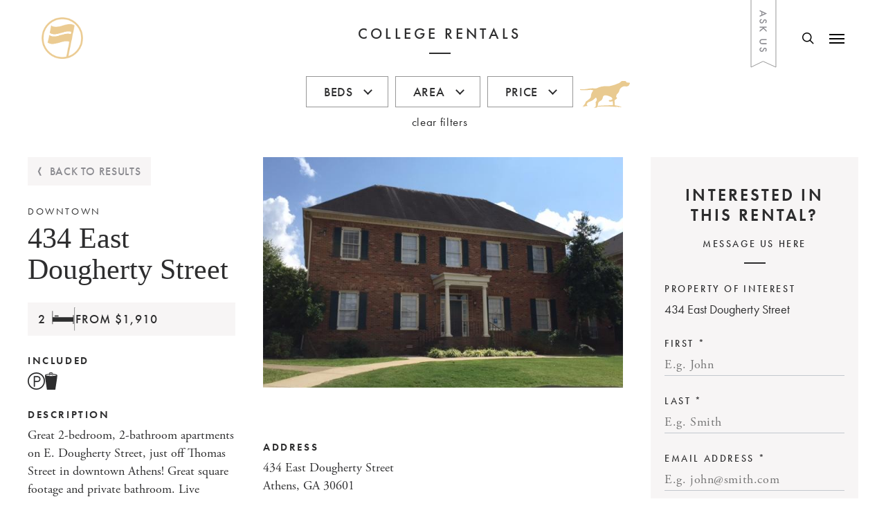

--- FILE ---
content_type: text/html; charset=UTF-8
request_url: https://www.collegetownproperties.com/rentals/434-east-dougherty-street-athens-ga-30601/
body_size: 25088
content:
<!doctype html>
<html lang="en-US" class="no-js">
<head>
	<meta charset="UTF-8">
	<meta name="viewport" content="width=device-width, initial-scale=1, maximum-scale=1, user-scalable=0" /><meta name='robots' content='index, follow, max-image-preview:large, max-snippet:-1, max-video-preview:-1' />

	<!-- This site is optimized with the Yoast SEO plugin v26.4 - https://yoast.com/wordpress/plugins/seo/ -->
	<title>434 East Dougherty Street - CollegeTown Properties</title>
	<meta name="description" content="Best 2 bedroom apartments in Athens! Located right off E. Dougherty Street, just off Thomas Street in downtown Athens. These renovated apartments offer great downtown living without the hassle of a large community and a little peace and quiet from all the noise! Trash and 1 parking spot per resident included in rent. This price and location cannot be beat! Call today to schedule a tour: 706-850-7740" />
	<link rel="canonical" href="https://www.collegetownproperties.com/rentals/434-east-dougherty-street-athens-ga-30601/" />
	<meta property="og:locale" content="en_US" />
	<meta property="og:type" content="article" />
	<meta property="og:title" content="434 East Dougherty Street - CollegeTown Properties" />
	<meta property="og:description" content="Best 2 bedroom apartments in Athens! Located right off E. Dougherty Street, just off Thomas Street in downtown Athens. These renovated apartments offer great downtown living without the hassle of a large community and a little peace and quiet from all the noise! Trash and 1 parking spot per resident included in rent. This price and location cannot be beat! Call today to schedule a tour: 706-850-7740" />
	<meta property="og:url" content="https://www.collegetownproperties.com/rentals/434-east-dougherty-street-athens-ga-30601/" />
	<meta property="og:site_name" content="CollegeTown Properties" />
	<meta property="article:modified_time" content="2025-08-27T18:05:49+00:00" />
	<meta property="og:image" content="https://www.collegetownproperties.com/wp-content/uploads/2022/09/1287_1464962315.jpeg" />
	<meta property="og:image:width" content="640" />
	<meta property="og:image:height" content="480" />
	<meta property="og:image:type" content="image/jpeg" />
	<meta name="twitter:card" content="summary_large_image" />
	<meta name="twitter:label1" content="Est. reading time" />
	<meta name="twitter:data1" content="1 minute" />
	<script type="application/ld+json" class="yoast-schema-graph">{"@context":"https://schema.org","@graph":[{"@type":"WebPage","@id":"https://www.collegetownproperties.com/rentals/434-east-dougherty-street-athens-ga-30601/","url":"https://www.collegetownproperties.com/rentals/434-east-dougherty-street-athens-ga-30601/","name":"434 East Dougherty Street - CollegeTown Properties","isPartOf":{"@id":"https://www.collegetownproperties.com/#website"},"primaryImageOfPage":{"@id":"https://www.collegetownproperties.com/rentals/434-east-dougherty-street-athens-ga-30601/#primaryimage"},"image":{"@id":"https://www.collegetownproperties.com/rentals/434-east-dougherty-street-athens-ga-30601/#primaryimage"},"thumbnailUrl":"https://www.collegetownproperties.com/wp-content/uploads/2022/09/1287_1464962315.jpeg","datePublished":"2016-06-03T00:00:00+00:00","dateModified":"2025-08-27T18:05:49+00:00","description":"Best 2 bedroom apartments in Athens! Located right off E. Dougherty Street, just off Thomas Street in downtown Athens. These renovated apartments offer great downtown living without the hassle of a large community and a little peace and quiet from all the noise! Trash and 1 parking spot per resident included in rent. This price and location cannot be beat! Call today to schedule a tour: 706-850-7740","breadcrumb":{"@id":"https://www.collegetownproperties.com/rentals/434-east-dougherty-street-athens-ga-30601/#breadcrumb"},"inLanguage":"en-US","potentialAction":[{"@type":"ReadAction","target":["https://www.collegetownproperties.com/rentals/434-east-dougherty-street-athens-ga-30601/"]}]},{"@type":"ImageObject","inLanguage":"en-US","@id":"https://www.collegetownproperties.com/rentals/434-east-dougherty-street-athens-ga-30601/#primaryimage","url":"https://www.collegetownproperties.com/wp-content/uploads/2022/09/1287_1464962315.jpeg","contentUrl":"https://www.collegetownproperties.com/wp-content/uploads/2022/09/1287_1464962315.jpeg","width":640,"height":480},{"@type":"BreadcrumbList","@id":"https://www.collegetownproperties.com/rentals/434-east-dougherty-street-athens-ga-30601/#breadcrumb","itemListElement":[{"@type":"ListItem","position":1,"name":"Home","item":"https://www.collegetownproperties.com/"},{"@type":"ListItem","position":2,"name":"Rentals","item":"https://www.collegetownproperties.com/rentals/"},{"@type":"ListItem","position":3,"name":"434 East Dougherty Street"}]},{"@type":"WebSite","@id":"https://www.collegetownproperties.com/#website","url":"https://www.collegetownproperties.com/","name":"CollegeTown Properties","description":"College Housing and Commercial Real Estate","publisher":{"@id":"https://www.collegetownproperties.com/#organization"},"potentialAction":[{"@type":"SearchAction","target":{"@type":"EntryPoint","urlTemplate":"https://www.collegetownproperties.com/?s={search_term_string}"},"query-input":{"@type":"PropertyValueSpecification","valueRequired":true,"valueName":"search_term_string"}}],"inLanguage":"en-US"},{"@type":"Organization","@id":"https://www.collegetownproperties.com/#organization","name":"Collegetown Properties","url":"https://www.collegetownproperties.com/","logo":{"@type":"ImageObject","inLanguage":"en-US","@id":"https://www.collegetownproperties.com/#/schema/logo/image/","url":"https://www.collegetownproperties.com/wp-content/uploads/2022/06/CTP-color@2x.png","contentUrl":"https://www.collegetownproperties.com/wp-content/uploads/2022/06/CTP-color@2x.png","width":382,"height":142,"caption":"Collegetown Properties"},"image":{"@id":"https://www.collegetownproperties.com/#/schema/logo/image/"}}]}</script>
	<!-- / Yoast SEO plugin. -->


<link rel='dns-prefetch' href='//maps.googleapis.com' />
<link rel='dns-prefetch' href='//cdn.jsdelivr.net' />
<link rel='dns-prefetch' href='//www.googletagmanager.com' />
<link rel='dns-prefetch' href='//use.typekit.net' />
<link rel="alternate" type="application/rss+xml" title="CollegeTown Properties &raquo; Feed" href="https://www.collegetownproperties.com/feed/" />
<link rel="alternate" type="application/rss+xml" title="CollegeTown Properties &raquo; Comments Feed" href="https://www.collegetownproperties.com/comments/feed/" />
<link rel="alternate" title="oEmbed (JSON)" type="application/json+oembed" href="https://www.collegetownproperties.com/wp-json/oembed/1.0/embed?url=https%3A%2F%2Fwww.collegetownproperties.com%2Frentals%2F434-east-dougherty-street-athens-ga-30601%2F" />
<link rel="alternate" title="oEmbed (XML)" type="text/xml+oembed" href="https://www.collegetownproperties.com/wp-json/oembed/1.0/embed?url=https%3A%2F%2Fwww.collegetownproperties.com%2Frentals%2F434-east-dougherty-street-athens-ga-30601%2F&#038;format=xml" />
<style id='wp-img-auto-sizes-contain-inline-css' type='text/css'>
img:is([sizes=auto i],[sizes^="auto," i]){contain-intrinsic-size:3000px 1500px}
/*# sourceURL=wp-img-auto-sizes-contain-inline-css */
</style>
<link rel='stylesheet' id='typekit-css' href='https://use.typekit.net/yyv4crp.css?ver=6.9' type='text/css' media='all' />
<link rel='stylesheet' id='swiper-styles-css' href='https://cdn.jsdelivr.net/npm/swiper/swiper-bundle.min.css?ver=6.9' type='text/css' media='all' />
<link rel='stylesheet' id='cp-styles-css' href='https://www.collegetownproperties.com/wp-content/themes/salient-child/style.css?ver=6.9' type='text/css' media='all' />
<style id='wp-emoji-styles-inline-css' type='text/css'>

	img.wp-smiley, img.emoji {
		display: inline !important;
		border: none !important;
		box-shadow: none !important;
		height: 1em !important;
		width: 1em !important;
		margin: 0 0.07em !important;
		vertical-align: -0.1em !important;
		background: none !important;
		padding: 0 !important;
	}
/*# sourceURL=wp-emoji-styles-inline-css */
</style>
<style id='wp-block-library-inline-css' type='text/css'>
:root{--wp-block-synced-color:#7a00df;--wp-block-synced-color--rgb:122,0,223;--wp-bound-block-color:var(--wp-block-synced-color);--wp-editor-canvas-background:#ddd;--wp-admin-theme-color:#007cba;--wp-admin-theme-color--rgb:0,124,186;--wp-admin-theme-color-darker-10:#006ba1;--wp-admin-theme-color-darker-10--rgb:0,107,160.5;--wp-admin-theme-color-darker-20:#005a87;--wp-admin-theme-color-darker-20--rgb:0,90,135;--wp-admin-border-width-focus:2px}@media (min-resolution:192dpi){:root{--wp-admin-border-width-focus:1.5px}}.wp-element-button{cursor:pointer}:root .has-very-light-gray-background-color{background-color:#eee}:root .has-very-dark-gray-background-color{background-color:#313131}:root .has-very-light-gray-color{color:#eee}:root .has-very-dark-gray-color{color:#313131}:root .has-vivid-green-cyan-to-vivid-cyan-blue-gradient-background{background:linear-gradient(135deg,#00d084,#0693e3)}:root .has-purple-crush-gradient-background{background:linear-gradient(135deg,#34e2e4,#4721fb 50%,#ab1dfe)}:root .has-hazy-dawn-gradient-background{background:linear-gradient(135deg,#faaca8,#dad0ec)}:root .has-subdued-olive-gradient-background{background:linear-gradient(135deg,#fafae1,#67a671)}:root .has-atomic-cream-gradient-background{background:linear-gradient(135deg,#fdd79a,#004a59)}:root .has-nightshade-gradient-background{background:linear-gradient(135deg,#330968,#31cdcf)}:root .has-midnight-gradient-background{background:linear-gradient(135deg,#020381,#2874fc)}:root{--wp--preset--font-size--normal:16px;--wp--preset--font-size--huge:42px}.has-regular-font-size{font-size:1em}.has-larger-font-size{font-size:2.625em}.has-normal-font-size{font-size:var(--wp--preset--font-size--normal)}.has-huge-font-size{font-size:var(--wp--preset--font-size--huge)}.has-text-align-center{text-align:center}.has-text-align-left{text-align:left}.has-text-align-right{text-align:right}.has-fit-text{white-space:nowrap!important}#end-resizable-editor-section{display:none}.aligncenter{clear:both}.items-justified-left{justify-content:flex-start}.items-justified-center{justify-content:center}.items-justified-right{justify-content:flex-end}.items-justified-space-between{justify-content:space-between}.screen-reader-text{border:0;clip-path:inset(50%);height:1px;margin:-1px;overflow:hidden;padding:0;position:absolute;width:1px;word-wrap:normal!important}.screen-reader-text:focus{background-color:#ddd;clip-path:none;color:#444;display:block;font-size:1em;height:auto;left:5px;line-height:normal;padding:15px 23px 14px;text-decoration:none;top:5px;width:auto;z-index:100000}html :where(.has-border-color){border-style:solid}html :where([style*=border-top-color]){border-top-style:solid}html :where([style*=border-right-color]){border-right-style:solid}html :where([style*=border-bottom-color]){border-bottom-style:solid}html :where([style*=border-left-color]){border-left-style:solid}html :where([style*=border-width]){border-style:solid}html :where([style*=border-top-width]){border-top-style:solid}html :where([style*=border-right-width]){border-right-style:solid}html :where([style*=border-bottom-width]){border-bottom-style:solid}html :where([style*=border-left-width]){border-left-style:solid}html :where(img[class*=wp-image-]){height:auto;max-width:100%}:where(figure){margin:0 0 1em}html :where(.is-position-sticky){--wp-admin--admin-bar--position-offset:var(--wp-admin--admin-bar--height,0px)}@media screen and (max-width:600px){html :where(.is-position-sticky){--wp-admin--admin-bar--position-offset:0px}}

/*# sourceURL=wp-block-library-inline-css */
</style><style id='wp-block-heading-inline-css' type='text/css'>
h1:where(.wp-block-heading).has-background,h2:where(.wp-block-heading).has-background,h3:where(.wp-block-heading).has-background,h4:where(.wp-block-heading).has-background,h5:where(.wp-block-heading).has-background,h6:where(.wp-block-heading).has-background{padding:1.25em 2.375em}h1.has-text-align-left[style*=writing-mode]:where([style*=vertical-lr]),h1.has-text-align-right[style*=writing-mode]:where([style*=vertical-rl]),h2.has-text-align-left[style*=writing-mode]:where([style*=vertical-lr]),h2.has-text-align-right[style*=writing-mode]:where([style*=vertical-rl]),h3.has-text-align-left[style*=writing-mode]:where([style*=vertical-lr]),h3.has-text-align-right[style*=writing-mode]:where([style*=vertical-rl]),h4.has-text-align-left[style*=writing-mode]:where([style*=vertical-lr]),h4.has-text-align-right[style*=writing-mode]:where([style*=vertical-rl]),h5.has-text-align-left[style*=writing-mode]:where([style*=vertical-lr]),h5.has-text-align-right[style*=writing-mode]:where([style*=vertical-rl]),h6.has-text-align-left[style*=writing-mode]:where([style*=vertical-lr]),h6.has-text-align-right[style*=writing-mode]:where([style*=vertical-rl]){rotate:180deg}
/*# sourceURL=https://www.collegetownproperties.com/wp-includes/blocks/heading/style.min.css */
</style>
<style id='wp-block-image-inline-css' type='text/css'>
.wp-block-image>a,.wp-block-image>figure>a{display:inline-block}.wp-block-image img{box-sizing:border-box;height:auto;max-width:100%;vertical-align:bottom}@media not (prefers-reduced-motion){.wp-block-image img.hide{visibility:hidden}.wp-block-image img.show{animation:show-content-image .4s}}.wp-block-image[style*=border-radius] img,.wp-block-image[style*=border-radius]>a{border-radius:inherit}.wp-block-image.has-custom-border img{box-sizing:border-box}.wp-block-image.aligncenter{text-align:center}.wp-block-image.alignfull>a,.wp-block-image.alignwide>a{width:100%}.wp-block-image.alignfull img,.wp-block-image.alignwide img{height:auto;width:100%}.wp-block-image .aligncenter,.wp-block-image .alignleft,.wp-block-image .alignright,.wp-block-image.aligncenter,.wp-block-image.alignleft,.wp-block-image.alignright{display:table}.wp-block-image .aligncenter>figcaption,.wp-block-image .alignleft>figcaption,.wp-block-image .alignright>figcaption,.wp-block-image.aligncenter>figcaption,.wp-block-image.alignleft>figcaption,.wp-block-image.alignright>figcaption{caption-side:bottom;display:table-caption}.wp-block-image .alignleft{float:left;margin:.5em 1em .5em 0}.wp-block-image .alignright{float:right;margin:.5em 0 .5em 1em}.wp-block-image .aligncenter{margin-left:auto;margin-right:auto}.wp-block-image :where(figcaption){margin-bottom:1em;margin-top:.5em}.wp-block-image.is-style-circle-mask img{border-radius:9999px}@supports ((-webkit-mask-image:none) or (mask-image:none)) or (-webkit-mask-image:none){.wp-block-image.is-style-circle-mask img{border-radius:0;-webkit-mask-image:url('data:image/svg+xml;utf8,<svg viewBox="0 0 100 100" xmlns="http://www.w3.org/2000/svg"><circle cx="50" cy="50" r="50"/></svg>');mask-image:url('data:image/svg+xml;utf8,<svg viewBox="0 0 100 100" xmlns="http://www.w3.org/2000/svg"><circle cx="50" cy="50" r="50"/></svg>');mask-mode:alpha;-webkit-mask-position:center;mask-position:center;-webkit-mask-repeat:no-repeat;mask-repeat:no-repeat;-webkit-mask-size:contain;mask-size:contain}}:root :where(.wp-block-image.is-style-rounded img,.wp-block-image .is-style-rounded img){border-radius:9999px}.wp-block-image figure{margin:0}.wp-lightbox-container{display:flex;flex-direction:column;position:relative}.wp-lightbox-container img{cursor:zoom-in}.wp-lightbox-container img:hover+button{opacity:1}.wp-lightbox-container button{align-items:center;backdrop-filter:blur(16px) saturate(180%);background-color:#5a5a5a40;border:none;border-radius:4px;cursor:zoom-in;display:flex;height:20px;justify-content:center;opacity:0;padding:0;position:absolute;right:16px;text-align:center;top:16px;width:20px;z-index:100}@media not (prefers-reduced-motion){.wp-lightbox-container button{transition:opacity .2s ease}}.wp-lightbox-container button:focus-visible{outline:3px auto #5a5a5a40;outline:3px auto -webkit-focus-ring-color;outline-offset:3px}.wp-lightbox-container button:hover{cursor:pointer;opacity:1}.wp-lightbox-container button:focus{opacity:1}.wp-lightbox-container button:focus,.wp-lightbox-container button:hover,.wp-lightbox-container button:not(:hover):not(:active):not(.has-background){background-color:#5a5a5a40;border:none}.wp-lightbox-overlay{box-sizing:border-box;cursor:zoom-out;height:100vh;left:0;overflow:hidden;position:fixed;top:0;visibility:hidden;width:100%;z-index:100000}.wp-lightbox-overlay .close-button{align-items:center;cursor:pointer;display:flex;justify-content:center;min-height:40px;min-width:40px;padding:0;position:absolute;right:calc(env(safe-area-inset-right) + 16px);top:calc(env(safe-area-inset-top) + 16px);z-index:5000000}.wp-lightbox-overlay .close-button:focus,.wp-lightbox-overlay .close-button:hover,.wp-lightbox-overlay .close-button:not(:hover):not(:active):not(.has-background){background:none;border:none}.wp-lightbox-overlay .lightbox-image-container{height:var(--wp--lightbox-container-height);left:50%;overflow:hidden;position:absolute;top:50%;transform:translate(-50%,-50%);transform-origin:top left;width:var(--wp--lightbox-container-width);z-index:9999999999}.wp-lightbox-overlay .wp-block-image{align-items:center;box-sizing:border-box;display:flex;height:100%;justify-content:center;margin:0;position:relative;transform-origin:0 0;width:100%;z-index:3000000}.wp-lightbox-overlay .wp-block-image img{height:var(--wp--lightbox-image-height);min-height:var(--wp--lightbox-image-height);min-width:var(--wp--lightbox-image-width);width:var(--wp--lightbox-image-width)}.wp-lightbox-overlay .wp-block-image figcaption{display:none}.wp-lightbox-overlay button{background:none;border:none}.wp-lightbox-overlay .scrim{background-color:#fff;height:100%;opacity:.9;position:absolute;width:100%;z-index:2000000}.wp-lightbox-overlay.active{visibility:visible}@media not (prefers-reduced-motion){.wp-lightbox-overlay.active{animation:turn-on-visibility .25s both}.wp-lightbox-overlay.active img{animation:turn-on-visibility .35s both}.wp-lightbox-overlay.show-closing-animation:not(.active){animation:turn-off-visibility .35s both}.wp-lightbox-overlay.show-closing-animation:not(.active) img{animation:turn-off-visibility .25s both}.wp-lightbox-overlay.zoom.active{animation:none;opacity:1;visibility:visible}.wp-lightbox-overlay.zoom.active .lightbox-image-container{animation:lightbox-zoom-in .4s}.wp-lightbox-overlay.zoom.active .lightbox-image-container img{animation:none}.wp-lightbox-overlay.zoom.active .scrim{animation:turn-on-visibility .4s forwards}.wp-lightbox-overlay.zoom.show-closing-animation:not(.active){animation:none}.wp-lightbox-overlay.zoom.show-closing-animation:not(.active) .lightbox-image-container{animation:lightbox-zoom-out .4s}.wp-lightbox-overlay.zoom.show-closing-animation:not(.active) .lightbox-image-container img{animation:none}.wp-lightbox-overlay.zoom.show-closing-animation:not(.active) .scrim{animation:turn-off-visibility .4s forwards}}@keyframes show-content-image{0%{visibility:hidden}99%{visibility:hidden}to{visibility:visible}}@keyframes turn-on-visibility{0%{opacity:0}to{opacity:1}}@keyframes turn-off-visibility{0%{opacity:1;visibility:visible}99%{opacity:0;visibility:visible}to{opacity:0;visibility:hidden}}@keyframes lightbox-zoom-in{0%{transform:translate(calc((-100vw + var(--wp--lightbox-scrollbar-width))/2 + var(--wp--lightbox-initial-left-position)),calc(-50vh + var(--wp--lightbox-initial-top-position))) scale(var(--wp--lightbox-scale))}to{transform:translate(-50%,-50%) scale(1)}}@keyframes lightbox-zoom-out{0%{transform:translate(-50%,-50%) scale(1);visibility:visible}99%{visibility:visible}to{transform:translate(calc((-100vw + var(--wp--lightbox-scrollbar-width))/2 + var(--wp--lightbox-initial-left-position)),calc(-50vh + var(--wp--lightbox-initial-top-position))) scale(var(--wp--lightbox-scale));visibility:hidden}}
/*# sourceURL=https://www.collegetownproperties.com/wp-includes/blocks/image/style.min.css */
</style>
<style id='wp-block-paragraph-inline-css' type='text/css'>
.is-small-text{font-size:.875em}.is-regular-text{font-size:1em}.is-large-text{font-size:2.25em}.is-larger-text{font-size:3em}.has-drop-cap:not(:focus):first-letter{float:left;font-size:8.4em;font-style:normal;font-weight:100;line-height:.68;margin:.05em .1em 0 0;text-transform:uppercase}body.rtl .has-drop-cap:not(:focus):first-letter{float:none;margin-left:.1em}p.has-drop-cap.has-background{overflow:hidden}:root :where(p.has-background){padding:1.25em 2.375em}:where(p.has-text-color:not(.has-link-color)) a{color:inherit}p.has-text-align-left[style*="writing-mode:vertical-lr"],p.has-text-align-right[style*="writing-mode:vertical-rl"]{rotate:180deg}
/*# sourceURL=https://www.collegetownproperties.com/wp-includes/blocks/paragraph/style.min.css */
</style>
<style id='wp-block-table-inline-css' type='text/css'>
.wp-block-table{overflow-x:auto}.wp-block-table table{border-collapse:collapse;width:100%}.wp-block-table thead{border-bottom:3px solid}.wp-block-table tfoot{border-top:3px solid}.wp-block-table td,.wp-block-table th{border:1px solid;padding:.5em}.wp-block-table .has-fixed-layout{table-layout:fixed;width:100%}.wp-block-table .has-fixed-layout td,.wp-block-table .has-fixed-layout th{word-break:break-word}.wp-block-table.aligncenter,.wp-block-table.alignleft,.wp-block-table.alignright{display:table;width:auto}.wp-block-table.aligncenter td,.wp-block-table.aligncenter th,.wp-block-table.alignleft td,.wp-block-table.alignleft th,.wp-block-table.alignright td,.wp-block-table.alignright th{word-break:break-word}.wp-block-table .has-subtle-light-gray-background-color{background-color:#f3f4f5}.wp-block-table .has-subtle-pale-green-background-color{background-color:#e9fbe5}.wp-block-table .has-subtle-pale-blue-background-color{background-color:#e7f5fe}.wp-block-table .has-subtle-pale-pink-background-color{background-color:#fcf0ef}.wp-block-table.is-style-stripes{background-color:initial;border-collapse:inherit;border-spacing:0}.wp-block-table.is-style-stripes tbody tr:nth-child(odd){background-color:#f0f0f0}.wp-block-table.is-style-stripes.has-subtle-light-gray-background-color tbody tr:nth-child(odd){background-color:#f3f4f5}.wp-block-table.is-style-stripes.has-subtle-pale-green-background-color tbody tr:nth-child(odd){background-color:#e9fbe5}.wp-block-table.is-style-stripes.has-subtle-pale-blue-background-color tbody tr:nth-child(odd){background-color:#e7f5fe}.wp-block-table.is-style-stripes.has-subtle-pale-pink-background-color tbody tr:nth-child(odd){background-color:#fcf0ef}.wp-block-table.is-style-stripes td,.wp-block-table.is-style-stripes th{border-color:#0000}.wp-block-table.is-style-stripes{border-bottom:1px solid #f0f0f0}.wp-block-table .has-border-color td,.wp-block-table .has-border-color th,.wp-block-table .has-border-color tr,.wp-block-table .has-border-color>*{border-color:inherit}.wp-block-table table[style*=border-top-color] tr:first-child,.wp-block-table table[style*=border-top-color] tr:first-child td,.wp-block-table table[style*=border-top-color] tr:first-child th,.wp-block-table table[style*=border-top-color]>*,.wp-block-table table[style*=border-top-color]>* td,.wp-block-table table[style*=border-top-color]>* th{border-top-color:inherit}.wp-block-table table[style*=border-top-color] tr:not(:first-child){border-top-color:initial}.wp-block-table table[style*=border-right-color] td:last-child,.wp-block-table table[style*=border-right-color] th,.wp-block-table table[style*=border-right-color] tr,.wp-block-table table[style*=border-right-color]>*{border-right-color:inherit}.wp-block-table table[style*=border-bottom-color] tr:last-child,.wp-block-table table[style*=border-bottom-color] tr:last-child td,.wp-block-table table[style*=border-bottom-color] tr:last-child th,.wp-block-table table[style*=border-bottom-color]>*,.wp-block-table table[style*=border-bottom-color]>* td,.wp-block-table table[style*=border-bottom-color]>* th{border-bottom-color:inherit}.wp-block-table table[style*=border-bottom-color] tr:not(:last-child){border-bottom-color:initial}.wp-block-table table[style*=border-left-color] td:first-child,.wp-block-table table[style*=border-left-color] th,.wp-block-table table[style*=border-left-color] tr,.wp-block-table table[style*=border-left-color]>*{border-left-color:inherit}.wp-block-table table[style*=border-style] td,.wp-block-table table[style*=border-style] th,.wp-block-table table[style*=border-style] tr,.wp-block-table table[style*=border-style]>*{border-style:inherit}.wp-block-table table[style*=border-width] td,.wp-block-table table[style*=border-width] th,.wp-block-table table[style*=border-width] tr,.wp-block-table table[style*=border-width]>*{border-style:inherit;border-width:inherit}
/*# sourceURL=https://www.collegetownproperties.com/wp-includes/blocks/table/style.min.css */
</style>
<style id='global-styles-inline-css' type='text/css'>
:root{--wp--preset--aspect-ratio--square: 1;--wp--preset--aspect-ratio--4-3: 4/3;--wp--preset--aspect-ratio--3-4: 3/4;--wp--preset--aspect-ratio--3-2: 3/2;--wp--preset--aspect-ratio--2-3: 2/3;--wp--preset--aspect-ratio--16-9: 16/9;--wp--preset--aspect-ratio--9-16: 9/16;--wp--preset--color--black: #000000;--wp--preset--color--cyan-bluish-gray: #abb8c3;--wp--preset--color--white: #ffffff;--wp--preset--color--pale-pink: #f78da7;--wp--preset--color--vivid-red: #cf2e2e;--wp--preset--color--luminous-vivid-orange: #ff6900;--wp--preset--color--luminous-vivid-amber: #fcb900;--wp--preset--color--light-green-cyan: #7bdcb5;--wp--preset--color--vivid-green-cyan: #00d084;--wp--preset--color--pale-cyan-blue: #8ed1fc;--wp--preset--color--vivid-cyan-blue: #0693e3;--wp--preset--color--vivid-purple: #9b51e0;--wp--preset--gradient--vivid-cyan-blue-to-vivid-purple: linear-gradient(135deg,rgb(6,147,227) 0%,rgb(155,81,224) 100%);--wp--preset--gradient--light-green-cyan-to-vivid-green-cyan: linear-gradient(135deg,rgb(122,220,180) 0%,rgb(0,208,130) 100%);--wp--preset--gradient--luminous-vivid-amber-to-luminous-vivid-orange: linear-gradient(135deg,rgb(252,185,0) 0%,rgb(255,105,0) 100%);--wp--preset--gradient--luminous-vivid-orange-to-vivid-red: linear-gradient(135deg,rgb(255,105,0) 0%,rgb(207,46,46) 100%);--wp--preset--gradient--very-light-gray-to-cyan-bluish-gray: linear-gradient(135deg,rgb(238,238,238) 0%,rgb(169,184,195) 100%);--wp--preset--gradient--cool-to-warm-spectrum: linear-gradient(135deg,rgb(74,234,220) 0%,rgb(151,120,209) 20%,rgb(207,42,186) 40%,rgb(238,44,130) 60%,rgb(251,105,98) 80%,rgb(254,248,76) 100%);--wp--preset--gradient--blush-light-purple: linear-gradient(135deg,rgb(255,206,236) 0%,rgb(152,150,240) 100%);--wp--preset--gradient--blush-bordeaux: linear-gradient(135deg,rgb(254,205,165) 0%,rgb(254,45,45) 50%,rgb(107,0,62) 100%);--wp--preset--gradient--luminous-dusk: linear-gradient(135deg,rgb(255,203,112) 0%,rgb(199,81,192) 50%,rgb(65,88,208) 100%);--wp--preset--gradient--pale-ocean: linear-gradient(135deg,rgb(255,245,203) 0%,rgb(182,227,212) 50%,rgb(51,167,181) 100%);--wp--preset--gradient--electric-grass: linear-gradient(135deg,rgb(202,248,128) 0%,rgb(113,206,126) 100%);--wp--preset--gradient--midnight: linear-gradient(135deg,rgb(2,3,129) 0%,rgb(40,116,252) 100%);--wp--preset--font-size--small: 13px;--wp--preset--font-size--medium: 20px;--wp--preset--font-size--large: 36px;--wp--preset--font-size--x-large: 42px;--wp--preset--spacing--20: 0.44rem;--wp--preset--spacing--30: 0.67rem;--wp--preset--spacing--40: 1rem;--wp--preset--spacing--50: 1.5rem;--wp--preset--spacing--60: 2.25rem;--wp--preset--spacing--70: 3.38rem;--wp--preset--spacing--80: 5.06rem;--wp--preset--shadow--natural: 6px 6px 9px rgba(0, 0, 0, 0.2);--wp--preset--shadow--deep: 12px 12px 50px rgba(0, 0, 0, 0.4);--wp--preset--shadow--sharp: 6px 6px 0px rgba(0, 0, 0, 0.2);--wp--preset--shadow--outlined: 6px 6px 0px -3px rgb(255, 255, 255), 6px 6px rgb(0, 0, 0);--wp--preset--shadow--crisp: 6px 6px 0px rgb(0, 0, 0);}:root { --wp--style--global--content-size: 1300px;--wp--style--global--wide-size: 1300px; }:where(body) { margin: 0; }.wp-site-blocks > .alignleft { float: left; margin-right: 2em; }.wp-site-blocks > .alignright { float: right; margin-left: 2em; }.wp-site-blocks > .aligncenter { justify-content: center; margin-left: auto; margin-right: auto; }:where(.is-layout-flex){gap: 0.5em;}:where(.is-layout-grid){gap: 0.5em;}.is-layout-flow > .alignleft{float: left;margin-inline-start: 0;margin-inline-end: 2em;}.is-layout-flow > .alignright{float: right;margin-inline-start: 2em;margin-inline-end: 0;}.is-layout-flow > .aligncenter{margin-left: auto !important;margin-right: auto !important;}.is-layout-constrained > .alignleft{float: left;margin-inline-start: 0;margin-inline-end: 2em;}.is-layout-constrained > .alignright{float: right;margin-inline-start: 2em;margin-inline-end: 0;}.is-layout-constrained > .aligncenter{margin-left: auto !important;margin-right: auto !important;}.is-layout-constrained > :where(:not(.alignleft):not(.alignright):not(.alignfull)){max-width: var(--wp--style--global--content-size);margin-left: auto !important;margin-right: auto !important;}.is-layout-constrained > .alignwide{max-width: var(--wp--style--global--wide-size);}body .is-layout-flex{display: flex;}.is-layout-flex{flex-wrap: wrap;align-items: center;}.is-layout-flex > :is(*, div){margin: 0;}body .is-layout-grid{display: grid;}.is-layout-grid > :is(*, div){margin: 0;}body{padding-top: 0px;padding-right: 0px;padding-bottom: 0px;padding-left: 0px;}:root :where(.wp-element-button, .wp-block-button__link){background-color: #32373c;border-width: 0;color: #fff;font-family: inherit;font-size: inherit;font-style: inherit;font-weight: inherit;letter-spacing: inherit;line-height: inherit;padding-top: calc(0.667em + 2px);padding-right: calc(1.333em + 2px);padding-bottom: calc(0.667em + 2px);padding-left: calc(1.333em + 2px);text-decoration: none;text-transform: inherit;}.has-black-color{color: var(--wp--preset--color--black) !important;}.has-cyan-bluish-gray-color{color: var(--wp--preset--color--cyan-bluish-gray) !important;}.has-white-color{color: var(--wp--preset--color--white) !important;}.has-pale-pink-color{color: var(--wp--preset--color--pale-pink) !important;}.has-vivid-red-color{color: var(--wp--preset--color--vivid-red) !important;}.has-luminous-vivid-orange-color{color: var(--wp--preset--color--luminous-vivid-orange) !important;}.has-luminous-vivid-amber-color{color: var(--wp--preset--color--luminous-vivid-amber) !important;}.has-light-green-cyan-color{color: var(--wp--preset--color--light-green-cyan) !important;}.has-vivid-green-cyan-color{color: var(--wp--preset--color--vivid-green-cyan) !important;}.has-pale-cyan-blue-color{color: var(--wp--preset--color--pale-cyan-blue) !important;}.has-vivid-cyan-blue-color{color: var(--wp--preset--color--vivid-cyan-blue) !important;}.has-vivid-purple-color{color: var(--wp--preset--color--vivid-purple) !important;}.has-black-background-color{background-color: var(--wp--preset--color--black) !important;}.has-cyan-bluish-gray-background-color{background-color: var(--wp--preset--color--cyan-bluish-gray) !important;}.has-white-background-color{background-color: var(--wp--preset--color--white) !important;}.has-pale-pink-background-color{background-color: var(--wp--preset--color--pale-pink) !important;}.has-vivid-red-background-color{background-color: var(--wp--preset--color--vivid-red) !important;}.has-luminous-vivid-orange-background-color{background-color: var(--wp--preset--color--luminous-vivid-orange) !important;}.has-luminous-vivid-amber-background-color{background-color: var(--wp--preset--color--luminous-vivid-amber) !important;}.has-light-green-cyan-background-color{background-color: var(--wp--preset--color--light-green-cyan) !important;}.has-vivid-green-cyan-background-color{background-color: var(--wp--preset--color--vivid-green-cyan) !important;}.has-pale-cyan-blue-background-color{background-color: var(--wp--preset--color--pale-cyan-blue) !important;}.has-vivid-cyan-blue-background-color{background-color: var(--wp--preset--color--vivid-cyan-blue) !important;}.has-vivid-purple-background-color{background-color: var(--wp--preset--color--vivid-purple) !important;}.has-black-border-color{border-color: var(--wp--preset--color--black) !important;}.has-cyan-bluish-gray-border-color{border-color: var(--wp--preset--color--cyan-bluish-gray) !important;}.has-white-border-color{border-color: var(--wp--preset--color--white) !important;}.has-pale-pink-border-color{border-color: var(--wp--preset--color--pale-pink) !important;}.has-vivid-red-border-color{border-color: var(--wp--preset--color--vivid-red) !important;}.has-luminous-vivid-orange-border-color{border-color: var(--wp--preset--color--luminous-vivid-orange) !important;}.has-luminous-vivid-amber-border-color{border-color: var(--wp--preset--color--luminous-vivid-amber) !important;}.has-light-green-cyan-border-color{border-color: var(--wp--preset--color--light-green-cyan) !important;}.has-vivid-green-cyan-border-color{border-color: var(--wp--preset--color--vivid-green-cyan) !important;}.has-pale-cyan-blue-border-color{border-color: var(--wp--preset--color--pale-cyan-blue) !important;}.has-vivid-cyan-blue-border-color{border-color: var(--wp--preset--color--vivid-cyan-blue) !important;}.has-vivid-purple-border-color{border-color: var(--wp--preset--color--vivid-purple) !important;}.has-vivid-cyan-blue-to-vivid-purple-gradient-background{background: var(--wp--preset--gradient--vivid-cyan-blue-to-vivid-purple) !important;}.has-light-green-cyan-to-vivid-green-cyan-gradient-background{background: var(--wp--preset--gradient--light-green-cyan-to-vivid-green-cyan) !important;}.has-luminous-vivid-amber-to-luminous-vivid-orange-gradient-background{background: var(--wp--preset--gradient--luminous-vivid-amber-to-luminous-vivid-orange) !important;}.has-luminous-vivid-orange-to-vivid-red-gradient-background{background: var(--wp--preset--gradient--luminous-vivid-orange-to-vivid-red) !important;}.has-very-light-gray-to-cyan-bluish-gray-gradient-background{background: var(--wp--preset--gradient--very-light-gray-to-cyan-bluish-gray) !important;}.has-cool-to-warm-spectrum-gradient-background{background: var(--wp--preset--gradient--cool-to-warm-spectrum) !important;}.has-blush-light-purple-gradient-background{background: var(--wp--preset--gradient--blush-light-purple) !important;}.has-blush-bordeaux-gradient-background{background: var(--wp--preset--gradient--blush-bordeaux) !important;}.has-luminous-dusk-gradient-background{background: var(--wp--preset--gradient--luminous-dusk) !important;}.has-pale-ocean-gradient-background{background: var(--wp--preset--gradient--pale-ocean) !important;}.has-electric-grass-gradient-background{background: var(--wp--preset--gradient--electric-grass) !important;}.has-midnight-gradient-background{background: var(--wp--preset--gradient--midnight) !important;}.has-small-font-size{font-size: var(--wp--preset--font-size--small) !important;}.has-medium-font-size{font-size: var(--wp--preset--font-size--medium) !important;}.has-large-font-size{font-size: var(--wp--preset--font-size--large) !important;}.has-x-large-font-size{font-size: var(--wp--preset--font-size--x-large) !important;}
/*# sourceURL=global-styles-inline-css */
</style>

<link rel='stylesheet' id='salient-social-css' href='https://www.collegetownproperties.com/wp-content/plugins/salient-social/css/style.css?ver=1.2.5' type='text/css' media='all' />
<style id='salient-social-inline-css' type='text/css'>

  .sharing-default-minimal .nectar-love.loved,
  body .nectar-social[data-color-override="override"].fixed > a:before, 
  body .nectar-social[data-color-override="override"].fixed .nectar-social-inner a,
  .sharing-default-minimal .nectar-social[data-color-override="override"] .nectar-social-inner a:hover,
  .nectar-social.vertical[data-color-override="override"] .nectar-social-inner a:hover {
    background-color: #ddbb75;
  }
  .nectar-social.hover .nectar-love.loved,
  .nectar-social.hover > .nectar-love-button a:hover,
  .nectar-social[data-color-override="override"].hover > div a:hover,
  #single-below-header .nectar-social[data-color-override="override"].hover > div a:hover,
  .nectar-social[data-color-override="override"].hover .share-btn:hover,
  .sharing-default-minimal .nectar-social[data-color-override="override"] .nectar-social-inner a {
    border-color: #ddbb75;
  }
  #single-below-header .nectar-social.hover .nectar-love.loved i,
  #single-below-header .nectar-social.hover[data-color-override="override"] a:hover,
  #single-below-header .nectar-social.hover[data-color-override="override"] a:hover i,
  #single-below-header .nectar-social.hover .nectar-love-button a:hover i,
  .nectar-love:hover i,
  .hover .nectar-love:hover .total_loves,
  .nectar-love.loved i,
  .nectar-social.hover .nectar-love.loved .total_loves,
  .nectar-social.hover .share-btn:hover, 
  .nectar-social[data-color-override="override"].hover .nectar-social-inner a:hover,
  .nectar-social[data-color-override="override"].hover > div:hover span,
  .sharing-default-minimal .nectar-social[data-color-override="override"] .nectar-social-inner a:not(:hover) i,
  .sharing-default-minimal .nectar-social[data-color-override="override"] .nectar-social-inner a:not(:hover) {
    color: #ddbb75;
  }
/*# sourceURL=salient-social-inline-css */
</style>
<link rel='stylesheet' id='font-awesome-css' href='https://www.collegetownproperties.com/wp-content/themes/salient/css/font-awesome-legacy.min.css?ver=4.7.1' type='text/css' media='all' />
<link rel='stylesheet' id='salient-grid-system-css' href='https://www.collegetownproperties.com/wp-content/themes/salient/css/build/grid-system.css?ver=18.0.2' type='text/css' media='all' />
<link rel='stylesheet' id='main-styles-css' href='https://www.collegetownproperties.com/wp-content/themes/salient/css/build/style.css?ver=18.0.2' type='text/css' media='all' />
<style id='main-styles-inline-css' type='text/css'>

		@font-face{
		     font-family:'Open Sans';
		     src:url('https://www.collegetownproperties.com/wp-content/themes/salient/css/fonts/OpenSans-Light.woff') format('woff');
		     font-weight:300;
		     font-style:normal; 
		}
		 @font-face{
		     font-family:'Open Sans';
		     src:url('https://www.collegetownproperties.com/wp-content/themes/salient/css/fonts/OpenSans-Regular.woff') format('woff');
		     font-weight:400;
		     font-style:normal; 
		}
		 @font-face{
		     font-family:'Open Sans';
		     src:url('https://www.collegetownproperties.com/wp-content/themes/salient/css/fonts/OpenSans-SemiBold.woff') format('woff');
		     font-weight:600;
		     font-style:normal; 
		}
		 @font-face{
		     font-family:'Open Sans';
		     src:url('https://www.collegetownproperties.com/wp-content/themes/salient/css/fonts/OpenSans-Bold.woff') format('woff');
		     font-weight:700;
		     font-style:normal; 
		}
html:not(.page-trans-loaded) { background-color: #f4f4f4; }
/*# sourceURL=main-styles-inline-css */
</style>
<link rel='stylesheet' id='nectar-header-perma-transparent-css' href='https://www.collegetownproperties.com/wp-content/themes/salient/css/build/header/header-perma-transparent.css?ver=18.0.2' type='text/css' media='all' />
<link rel='stylesheet' id='nectar-single-styles-css' href='https://www.collegetownproperties.com/wp-content/themes/salient/css/build/single.css?ver=18.0.2' type='text/css' media='all' />
<link rel='stylesheet' id='nectar-element-recent-posts-css' href='https://www.collegetownproperties.com/wp-content/themes/salient/css/build/elements/element-recent-posts.css?ver=18.0.2' type='text/css' media='all' />
<link rel='stylesheet' id='responsive-css' href='https://www.collegetownproperties.com/wp-content/themes/salient/css/build/responsive.css?ver=18.0.2' type='text/css' media='all' />
<link rel='stylesheet' id='skin-original-css' href='https://www.collegetownproperties.com/wp-content/themes/salient/css/build/skin-original.css?ver=18.0.2' type='text/css' media='all' />
<link rel='stylesheet' id='salient-wp-menu-dynamic-css' href='https://www.collegetownproperties.com/wp-content/uploads/salient/menu-dynamic.css?ver=2255' type='text/css' media='all' />
<link rel='stylesheet' id='nectar-widget-posts-css' href='https://www.collegetownproperties.com/wp-content/themes/salient/css/build/elements/widget-nectar-posts.css?ver=18.0.2' type='text/css' media='all' />
<link rel='stylesheet' id='dynamic-css-css' href='https://www.collegetownproperties.com/wp-content/uploads/salient/salient-dynamic-styles.css?ver=35904' type='text/css' media='all' />
<style id='dynamic-css-inline-css' type='text/css'>
#page-header-bg.fullscreen-header,#page-header-wrap.fullscreen-header{width:100%;position:relative;transition:none;-webkit-transition:none;z-index:2}#page-header-wrap.fullscreen-header{background-color:#2b2b2b}#page-header-bg.fullscreen-header .span_6{opacity:1}#page-header-bg.fullscreen-header[data-alignment-v="middle"] .span_6{top:50%!important}.default-blog-title.fullscreen-header{position:relative}@media only screen and (min-width :1px) and (max-width :999px){#page-header-bg[data-parallax="1"][data-alignment-v="middle"].fullscreen-header .span_6{-webkit-transform:translateY(-50%)!important;transform:translateY(-50%)!important;}#page-header-bg[data-parallax="1"][data-alignment-v="middle"].fullscreen-header .nectar-particles .span_6{-webkit-transform:none!important;transform:none!important;}#page-header-bg.fullscreen-header .row{top:0!important;}}#header-space{background-color:#ffffff}@media only screen and (min-width:1000px){body #ajax-content-wrap.no-scroll{min-height:calc(100vh - 110px);height:calc(100vh - 110px)!important;}}@media only screen and (min-width:1000px){#page-header-wrap.fullscreen-header,#page-header-wrap.fullscreen-header #page-header-bg,html:not(.nectar-box-roll-loaded) .nectar-box-roll > #page-header-bg.fullscreen-header,.nectar_fullscreen_zoom_recent_projects,#nectar_fullscreen_rows:not(.afterLoaded) > div{height:calc(100vh - 109px);}.wpb_row.vc_row-o-full-height.top-level,.wpb_row.vc_row-o-full-height.top-level > .col.span_12{min-height:calc(100vh - 109px);}html:not(.nectar-box-roll-loaded) .nectar-box-roll > #page-header-bg.fullscreen-header{top:110px;}.nectar-slider-wrap[data-fullscreen="true"]:not(.loaded),.nectar-slider-wrap[data-fullscreen="true"]:not(.loaded) .swiper-container{height:calc(100vh - 108px)!important;}.admin-bar .nectar-slider-wrap[data-fullscreen="true"]:not(.loaded),.admin-bar .nectar-slider-wrap[data-fullscreen="true"]:not(.loaded) .swiper-container{height:calc(100vh - 108px - 32px)!important;}}.admin-bar[class*="page-template-template-no-header"] .wpb_row.vc_row-o-full-height.top-level,.admin-bar[class*="page-template-template-no-header"] .wpb_row.vc_row-o-full-height.top-level > .col.span_12{min-height:calc(100vh - 32px);}body[class*="page-template-template-no-header"] .wpb_row.vc_row-o-full-height.top-level,body[class*="page-template-template-no-header"] .wpb_row.vc_row-o-full-height.top-level > .col.span_12{min-height:100vh;}@media only screen and (max-width:999px){.using-mobile-browser #page-header-wrap.fullscreen-header,.using-mobile-browser #page-header-wrap.fullscreen-header #page-header-bg{height:calc(100vh - 136px);}.using-mobile-browser #nectar_fullscreen_rows:not(.afterLoaded):not([data-mobile-disable="on"]) > div{height:calc(100vh - 136px);}.using-mobile-browser .wpb_row.vc_row-o-full-height.top-level,.using-mobile-browser .wpb_row.vc_row-o-full-height.top-level > .col.span_12,[data-permanent-transparent="1"].using-mobile-browser .wpb_row.vc_row-o-full-height.top-level,[data-permanent-transparent="1"].using-mobile-browser .wpb_row.vc_row-o-full-height.top-level > .col.span_12{min-height:calc(100vh - 136px);}#page-header-wrap.fullscreen-header,#page-header-wrap.fullscreen-header #page-header-bg,html:not(.nectar-box-roll-loaded) .nectar-box-roll > #page-header-bg.fullscreen-header,.nectar_fullscreen_zoom_recent_projects,.nectar-slider-wrap[data-fullscreen="true"]:not(.loaded),.nectar-slider-wrap[data-fullscreen="true"]:not(.loaded) .swiper-container,#nectar_fullscreen_rows:not(.afterLoaded):not([data-mobile-disable="on"]) > div{height:calc(100vh - 83px);}.wpb_row.vc_row-o-full-height.top-level,.wpb_row.vc_row-o-full-height.top-level > .col.span_12{min-height:calc(100vh - 83px);}body[data-transparent-header="false"] #ajax-content-wrap.no-scroll{min-height:calc(100vh - 83px);height:calc(100vh - 83px);}}.screen-reader-text,.nectar-skip-to-content:not(:focus){border:0;clip:rect(1px,1px,1px,1px);clip-path:inset(50%);height:1px;margin:-1px;overflow:hidden;padding:0;position:absolute!important;width:1px;word-wrap:normal!important;}.row .col img:not([srcset]){width:auto;}.row .col img.img-with-animation.nectar-lazy:not([srcset]){width:100%;}
.offcanvaswidget
{font-family: adobe-garamond-pro, serif;
font-weight: 400;
font-style: normal;}

#slide-out-widget-area.slide-out-from-right-hover .inner .off-canvas-menu-container li {
    margin: 15px 0;
}

#slide-out-widget-area .menuwrapper .menu {
    padding-left: 25%;
    padding-right: 25%;
}

#slide-out-widget-area.fullscreen-split .inner .off-canvas-menu-container li a 
{font-family: adobe-garamond-pro, serif;
font-weight: 400;
font-style: normal;}

#top nav {
font-family: futura-pt, sans-serif;
font-weight: 400;
font-style: normal;;
}

h1 {font-family: futura-pt, sans-serif;
font-weight: 400;
font-style: normal;}

h2 {font-family: futura-pt, sans-serif;
font-weight: 400;
font-style: normal;}

h3 {font-family: futura-pt, sans-serif;
font-weight: 500;
font-style: normal;}

h4 {font-family: futura-pt, sans-serif;
font-weight: 500;
font-style: normal;}

h5 {font-family: futura-pt, sans-serif;
font-weight: 500;
font-style: normal;}

h6 {font-family: futura-pt, sans-serif;
font-weight: 500;
font-style: normal;}

body #slide-out-widget-area .inner .off-canvas-menu-container li a, body #slide-out-widget-area.fullscreen .inner .off-canvas-menu-container li a, body #slide-out-widget-area.fullscreen-alt .inner .off-canvas-menu-container li a, body #slide-out-widget-area.slide-out-from-right-hover .inner .off-canvas-menu-container li a, body #nectar-ocm-ht-line-check {
font-family: futura-pt, sans-serif;
font-weight: 500;
font-style: normal;;
}


body #header-secondary-outer .nectar-center-text {
font-family: futura-pt, sans-serif;
font-weight: 400;
font-style: normal;;
}

.nectar-button {
font-family: futura-pt, sans-serif;
font-weight: 400;
font-style: normal;;
}

.nectar-button.jumbo {
    font-size: 22px;
}
.page-submenu li a {
    color: inherit!important;
    transition: all 0.1s linear;
    -webkit-transition: all 0.1s linear;
    padding-top: 15px!important;
    padding-bottom: 15px!important;
    font-family: futura-pt, sans-serif;
    font-weight: 400;
    font-style: normal;
}

#footer-widgets a:not(.nectar-button) {
font-family: futura-pt, sans-serif;
font-weight: 400;
font-style: normal;
}
/*# sourceURL=dynamic-css-inline-css */
</style>
<link rel='stylesheet' id='salient-child-style-css' href='https://www.collegetownproperties.com/wp-content/themes/salient-child/style.css?ver=18.0.2' type='text/css' media='all' />
<script type="text/javascript" src="https://www.collegetownproperties.com/wp-includes/js/jquery/jquery.min.js?ver=3.7.1" id="jquery-core-js"></script>
<script type="text/javascript" src="https://www.collegetownproperties.com/wp-includes/js/jquery/jquery-migrate.min.js?ver=3.4.1" id="jquery-migrate-js"></script>

<!-- Google tag (gtag.js) snippet added by Site Kit -->
<!-- Google Analytics snippet added by Site Kit -->
<!-- Google Ads snippet added by Site Kit -->
<script type="text/javascript" src="https://www.googletagmanager.com/gtag/js?id=GT-TWDJWDJ" id="google_gtagjs-js" async></script>
<script type="text/javascript" id="google_gtagjs-js-after">
/* <![CDATA[ */
window.dataLayer = window.dataLayer || [];function gtag(){dataLayer.push(arguments);}
gtag("set","linker",{"domains":["www.collegetownproperties.com"]});
gtag("js", new Date());
gtag("set", "developer_id.dZTNiMT", true);
gtag("config", "GT-TWDJWDJ", {"googlesitekit_post_type":"rental"});
gtag("config", "AW-819453746");
 window._googlesitekit = window._googlesitekit || {}; window._googlesitekit.throttledEvents = []; window._googlesitekit.gtagEvent = (name, data) => { var key = JSON.stringify( { name, data } ); if ( !! window._googlesitekit.throttledEvents[ key ] ) { return; } window._googlesitekit.throttledEvents[ key ] = true; setTimeout( () => { delete window._googlesitekit.throttledEvents[ key ]; }, 5 ); gtag( "event", name, { ...data, event_source: "site-kit" } ); }; 
//# sourceURL=google_gtagjs-js-after
/* ]]> */
</script>
<script></script><link rel="https://api.w.org/" href="https://www.collegetownproperties.com/wp-json/" /><link rel="alternate" title="JSON" type="application/json" href="https://www.collegetownproperties.com/wp-json/wp/v2/rental/8199" /><link rel="EditURI" type="application/rsd+xml" title="RSD" href="https://www.collegetownproperties.com/xmlrpc.php?rsd" />
<meta name="generator" content="WordPress 6.9" />
<link rel='shortlink' href='https://www.collegetownproperties.com/?p=8199' />
<meta name="generator" content="Site Kit by Google 1.166.0" /><script type="text/javascript"> var root = document.getElementsByTagName( "html" )[0]; root.setAttribute( "class", "js" ); </script><style type="text/css">.recentcomments a{display:inline !important;padding:0 !important;margin:0 !important;}</style><meta name="generator" content="Powered by WPBakery Page Builder - drag and drop page builder for WordPress."/>
<!-- Google Tag Manager -->
<script>(function(w,d,s,l,i){w[l]=w[l]||[];w[l].push({'gtm.start':
new Date().getTime(),event:'gtm.js'});var f=d.getElementsByTagName(s)[0],
j=d.createElement(s),dl=l!='dataLayer'?'&l='+l:'';j.async=true;j.src=
'https://www.googletagmanager.com/gtm.js?id=GTM-KGBMX3DB'+dl;f.parentNode.insertBefore(j,f);
})(window,document,'script','dataLayer','GTM-KGBMX3DB');</script>
<!-- End Google Tag Manager -->
<style class="wpcode-css-snippet">.w-132{
	max-width: 133px !important;
	width: 100%;
}</style><link rel="icon" href="https://www.collegetownproperties.com/wp-content/uploads/2022/06/cropped-flag-50px-32x32.png" sizes="32x32" />
<link rel="icon" href="https://www.collegetownproperties.com/wp-content/uploads/2022/06/cropped-flag-50px-192x192.png" sizes="192x192" />
<link rel="apple-touch-icon" href="https://www.collegetownproperties.com/wp-content/uploads/2022/06/cropped-flag-50px-180x180.png" />
<meta name="msapplication-TileImage" content="https://www.collegetownproperties.com/wp-content/uploads/2022/06/cropped-flag-50px-270x270.png" />
<noscript><style> .wpb_animate_when_almost_visible { opacity: 1; }</style></noscript><link rel='stylesheet' id='forminator-module-css-6631-css' href='https://www.collegetownproperties.com/wp-content/uploads/forminator/6631_6c4226443d64c51d88660dc6f8826dea/css/style-6631.css?ver=1739322113' type='text/css' media='all' />
<link rel='stylesheet' id='forminator-icons-css' href='https://www.collegetownproperties.com/wp-content/plugins/forminator/assets/forminator-ui/css/forminator-icons.min.css?ver=1.48.3' type='text/css' media='all' />
<link rel='stylesheet' id='forminator-utilities-css' href='https://www.collegetownproperties.com/wp-content/plugins/forminator/assets/forminator-ui/css/src/forminator-utilities.min.css?ver=1.48.3' type='text/css' media='all' />
<link rel='stylesheet' id='forminator-grid-default-css' href='https://www.collegetownproperties.com/wp-content/plugins/forminator/assets/forminator-ui/css/src/grid/forminator-grid.open.min.css?ver=1.48.3' type='text/css' media='all' />
<link rel='stylesheet' id='intlTelInput-forminator-css-css' href='https://www.collegetownproperties.com/wp-content/plugins/forminator/assets/css/intlTelInput.min.css?ver=4.0.3' type='text/css' media='all' />
<link rel='stylesheet' id='buttons-css' href='https://www.collegetownproperties.com/wp-includes/css/buttons.min.css?ver=6.9' type='text/css' media='all' />
<link rel='stylesheet' id='forminator-module-css-6701-css' href='https://www.collegetownproperties.com/wp-content/uploads/forminator/6701_e763a3f7373d8498ab49a68df453ad24/css/style-6701.css?ver=1739323006' type='text/css' media='all' />
<link data-pagespeed-no-defer data-nowprocket data-wpacu-skip data-no-optimize data-noptimize rel='stylesheet' id='main-styles-non-critical-css' href='https://www.collegetownproperties.com/wp-content/themes/salient/css/build/style-non-critical.css?ver=18.0.2' type='text/css' media='all' />
<link data-pagespeed-no-defer data-nowprocket data-wpacu-skip data-no-optimize data-noptimize rel='stylesheet' id='fancyBox-css' href='https://www.collegetownproperties.com/wp-content/themes/salient/css/build/plugins/jquery.fancybox.css?ver=3.3.1' type='text/css' media='all' />
<link data-pagespeed-no-defer data-nowprocket data-wpacu-skip data-no-optimize data-noptimize rel='stylesheet' id='nectar-ocm-core-css' href='https://www.collegetownproperties.com/wp-content/themes/salient/css/build/off-canvas/core.css?ver=18.0.2' type='text/css' media='all' />
<link data-pagespeed-no-defer data-nowprocket data-wpacu-skip data-no-optimize data-noptimize rel='stylesheet' id='nectar-ocm-fullscreen-split-css' href='https://www.collegetownproperties.com/wp-content/themes/salient/css/build/off-canvas/fullscreen-split.css?ver=18.0.2' type='text/css' media='all' />
</head><body class="wp-singular rental-template-default single single-rental postid-8199 wp-theme-salient wp-child-theme-salient-child original wpb-js-composer js-comp-ver-8.4.1 vc_responsive" data-footer-reveal="false" data-footer-reveal-shadow="none" data-header-format="default" data-body-border="off" data-boxed-style="" data-header-breakpoint="1000" data-dropdown-style="minimal" data-cae="easeOutExpo" data-cad="1350" data-megamenu-width="contained" data-aie="fade-in" data-ls="fancybox" data-apte="standard" data-hhun="1" data-fancy-form-rcs="default" data-form-style="default" data-form-submit="regular" data-is="minimal" data-button-style="slightly_rounded_shadow" data-user-account-button="false" data-flex-cols="true" data-col-gap="70px" data-header-inherit-rc="true" data-header-search="true" data-animated-anchors="true" data-ajax-transitions="true" data-full-width-header="true" data-slide-out-widget-area="true" data-slide-out-widget-area-style="fullscreen-split" data-user-set-ocm="1" data-loading-animation="none" data-bg-header="false" data-responsive="1" data-ext-responsive="true" data-ext-padding="90" data-header-resize="0" data-header-color="custom" data-cart="false" data-remove-m-parallax="" data-remove-m-video-bgs="" data-m-animate="1" data-force-header-trans-color="light" data-smooth-scrolling="0" data-permanent-transparent="false" >
	
	<script type="text/javascript">
	 (function(window, document) {

		document.documentElement.classList.remove("no-js");

		if(navigator.userAgent.match(/(Android|iPod|iPhone|iPad|BlackBerry|IEMobile|Opera Mini)/)) {
			document.body.className += " using-mobile-browser mobile ";
		}
		if(navigator.userAgent.match(/Mac/) && navigator.maxTouchPoints && navigator.maxTouchPoints > 2) {
			document.body.className += " using-ios-device ";
		}

		if( !("ontouchstart" in window) ) {

			var body = document.querySelector("body");
			var winW = window.innerWidth;
			var bodyW = body.clientWidth;

			if (winW > bodyW + 4) {
				body.setAttribute("style", "--scroll-bar-w: " + (winW - bodyW - 4) + "px");
			} else {
				body.setAttribute("style", "--scroll-bar-w: 0px");
			}
		}

	 })(window, document);
   </script><!-- Google Tag Manager (noscript) -->
<noscript><iframe src="https://www.googletagmanager.com/ns.html?id=GTM-KGBMX3DB"
height="0" width="0" style="display:none;visibility:hidden"></iframe></noscript>
<!-- End Google Tag Manager (noscript) -->
<nav aria-label="Skip links" class="nectar-skip-to-content-wrap"><a href="#ajax-content-wrap" class="nectar-skip-to-content">Skip to main content</a></nav><div id="ajax-loading-screen" data-disable-mobile="0" data-disable-fade-on-click="0" data-effect="standard" data-method="standard"><div class="loading-icon none"></div></div>	
	<div id="header-space"  data-header-mobile-fixed='false'></div> 
	
		<div id="header-outer" data-has-menu="true" data-has-buttons="yes" data-header-button_style="shadow_hover_scale" data-using-pr-menu="false" data-mobile-fixed="false" data-ptnm="1" data-lhe="default" data-user-set-bg="#ffffff" data-format="default" data-permanent-transparent="false" data-megamenu-rt="0" data-remove-fixed="1" data-header-resize="0" data-cart="false" data-transparency-option="" data-box-shadow="none" data-shrink-num="50" data-using-secondary="0" data-using-logo="1" data-logo-height="60" data-m-logo-height="60" data-padding="25" data-full-width="true" data-condense="false" >
		
<div id="search-outer" class="nectar">
	<div id="search">
		<div class="container">
			 <div id="search-box">
				 <div class="inner-wrap">
					 <div class="col span_12">
						  <form role="search" action="https://www.collegetownproperties.com/" method="GET">
															<input type="text" name="s" id="s" value="Start Typing..." aria-label="Search" data-placeholder="Start Typing..." />
							
						
						<button aria-label="Search" class="search-box__button" type="submit">Search</button>						</form>
					</div><!--/span_12-->
				</div><!--/inner-wrap-->
			 </div><!--/search-box-->
			 <div id="close"><a href="#" role="button"><span class="screen-reader-text">Close Search</span>
				<span class="icon-salient-x" aria-hidden="true"></span>				 </a></div>
		 </div><!--/container-->
	</div><!--/search-->
</div><!--/search-outer-->

<header id="top" role="banner" aria-label="Main Menu">
		<div class="container">
		<div class="row">
			<div class="col span_3">
				<div class="ctp_page_title"><a href="/rentals">College Rentals<hr /></a></div>				<a id="logo" href="https://www.collegetownproperties.com" data-supplied-ml-starting-dark="false" data-supplied-ml-starting="false" data-supplied-ml="false" class="disable-opacity-transition">
					<img class="stnd skip-lazy default-logo dark-version" width="170" height="169" alt="CollegeTown Properties" src="https://www.collegetownproperties.com/wp-content/uploads/2022/06/Asset-3-8.png" srcset="https://www.collegetownproperties.com/wp-content/uploads/2022/06/Asset-3-8.png 1x, https://www.collegetownproperties.com/wp-content/uploads/2022/06/Asset-3-8.png 2x" />				</a>
							</div><!--/span_3-->

			<div class="col span_9 col_last">
									<div class="nectar-mobile-only mobile-header"><div class="inner"></div></div>
									<a class="mobile-search" href="#searchbox"><span class="nectar-icon icon-salient-search" aria-hidden="true"></span><span class="screen-reader-text">search</span></a>
														<div class="slide-out-widget-area-toggle mobile-icon fullscreen-split" data-custom-color="false" data-icon-animation="simple-transform">
						<div> <a href="#slide-out-widget-area" role="button" aria-label="Navigation Menu" aria-expanded="false" class="closed">
							<span class="screen-reader-text">Menu</span><span aria-hidden="true"> <i class="lines-button x2"> <i class="lines"></i> </i> </span>						</a></div>
					</div>
				
									<nav aria-label="Main Menu">
													<ul class="sf-menu">
								<li id="menu-item-8449" class="ask-us menu-item menu-item-type-custom menu-item-object-custom nectar-regular-menu-item menu-item-8449"><a href="#"><span class="menu-title-text"><span class="menu-title-text">Ask Us</span></span></a></li>
							</ul>
													<ul class="buttons sf-menu" data-user-set-ocm="1"><li id="search-btn"><div><a href="#searchbox"><span class="icon-salient-search" aria-hidden="true"></span><span class="screen-reader-text">search</span></a></div> </li><li class="slide-out-widget-area-toggle" data-icon-animation="simple-transform" data-custom-color="false"><div> <a href="#slide-out-widget-area" aria-label="Navigation Menu" aria-expanded="false" role="button" class="closed"> <span class="screen-reader-text">Menu</span><span aria-hidden="true"> <i class="lines-button x2"> <i class="lines"></i> </i> </span> </a> </div></li></ul>
						
					</nav>

					
				</div><!--/span_9-->

				
			</div><!--/row-->
					</div><!--/container-->
	</header>		
	</div>
		<div id="ajax-content-wrap">

		<div class="ctp-rental-search-options">
			
			<div class="ctp-rental-search-options-beds search-dropdown-wrapper">
				<a href="#" class="search-dropdown-button" data-default-label="Beds"></a>
				<div class="search-dropdown-content">
					<a href="#" data-property-value="1" data-property-label="1 Beds" data-property-field=".search-dropdown-content-beds">1 Beds</a><a href="#" data-property-value="2" data-property-label="2 Beds" data-property-field=".search-dropdown-content-beds">2 Beds</a><a href="#" data-property-value="3" data-property-label="3 Beds" data-property-field=".search-dropdown-content-beds">3 Beds</a><a href="#" data-property-value="4" data-property-label="4 Beds" data-property-field=".search-dropdown-content-beds">4 Beds</a><a href="#" data-property-value="5" data-property-label="5 Beds" data-property-field=".search-dropdown-content-beds">5 Beds</a><a href="#" data-property-value="6" data-property-label="6 Beds" data-property-field=".search-dropdown-content-beds">6 Beds</a><a href="#" data-property-value="7" data-property-label="7 Beds" data-property-field=".search-dropdown-content-beds">7 Beds</a>
				</div>
			</div>
			<div class="ctp-rental-search-options-areas search-dropdown-wrapper">
				<a href="#" class="search-dropdown-button" data-default-label="Area"></a>
				<div class="search-dropdown-content">
					<a href="#" data-property-value="5+Points" data-property-label="5 Points" data-property-field=".search-dropdown-content-area">5 Points</a><a href="#" data-property-value="Boulevard" data-property-label="Boulevard" data-property-field=".search-dropdown-content-area">Boulevard</a><a href="#" data-property-value="Downtown" data-property-label="Downtown" data-property-field=".search-dropdown-content-area">Downtown</a><a href="#" data-property-value="Eastside" data-property-label="Eastside" data-property-field=".search-dropdown-content-area">Eastside</a><a href="#" data-property-value="Normaltown" data-property-label="Normaltown" data-property-field=".search-dropdown-content-area">Normaltown</a><a href="#" data-property-value="On+Campus" data-property-label="On Campus" data-property-field=".search-dropdown-content-area">On Campus</a><a href="#" data-property-value="Watkinsville" data-property-label="Watkinsville" data-property-field=".search-dropdown-content-area">Watkinsville</a><a href="#" data-property-value="Westside" data-property-label="Westside" data-property-field=".search-dropdown-content-area">Westside</a>
				</div>
			</div>
			<div class="ctp-rental-search-options-price search-dropdown-wrapper">
				<a href="#" class="search-dropdown-button" data-default-label="Price"></a>
				<div class="search-dropdown-content">
					<div class="max">Max price</div>
					<a href="#" data-property-value="9000" data-property-label="$9000" data-property-field=".search-dropdown-content-price">$9000</a><a href="#" data-property-value="8000" data-property-label="$8000" data-property-field=".search-dropdown-content-price">$8000</a><a href="#" data-property-value="7000" data-property-label="$7000" data-property-field=".search-dropdown-content-price">$7000</a><a href="#" data-property-value="6000" data-property-label="$6000" data-property-field=".search-dropdown-content-price">$6000</a><a href="#" data-property-value="5000" data-property-label="$5000" data-property-field=".search-dropdown-content-price">$5000</a><a href="#" data-property-value="4000" data-property-label="$4000" data-property-field=".search-dropdown-content-price">$4000</a><a href="#" data-property-value="3000" data-property-label="$3000" data-property-field=".search-dropdown-content-price">$3000</a><a href="#" data-property-value="2000" data-property-label="$2000" data-property-field=".search-dropdown-content-price">$2000</a><a href="#" data-property-value="1000" data-property-label="$1000" data-property-field=".search-dropdown-content-price">$1000</a>
				</div>
			</div>
		
			<div class="ctp-rental-search-options-button">
				<div class="hide-for-mobile-small"><svg width="72" height="39" xmlns="http://www.w3.org/2000/svg"><g fill="#E9CA90" fill-rule="nonzero"><path d="M10.87 36.162c-2.396-.195-4.57.69-6.93 1.448.177-.815.683-.983 1.093-1.05 1.244-.201.896-.877.188-.71-.72.168-1.542.684-1.733.375-.08-.131 2.905-.644 4.688-5.836.37-1.077.81-1.057 2.156-1.992.579-.402 1.128-.794 1.444-1.08.12-.109.341-.313.464-.42 1.876-1.636 3.334-1.954 3.544-5.747.214-3.876 3.429-7.481 3.429-7.481-1.905-.872-3.494-.983-5.345-.77-3.587.415-8.781.692-12.388.255-.144-.017-.287-.031-.43-.05-.492-.066-1.098-.17-1.047-.76.058-.676.715-.517 1.16-.45 1.346.205 4.28.06 5.627-.001 2.752-.124 5.393-.953 8.134-1.148 1.923-.138 3.821-.29 5.743.036 1.284.218 2.53.132 3.784-.477 4.405-2.14 9.127-2.941 13.97-2.878 2.535.033 3.202.395 7.1-.665 2.717-.737 3.142-.9 4.712-1.37.574-.173 1.662-.628 2.145-.829 3.865-1.61 4.004-1.158 6.678-3.58.417-.378.846-.982 1.712-.982 1.25 0 2.5.03 3.75.064 1.058.028 2.044.195 2.337 1.47.105.455.438.603.853.641.287.027.574.058.862.087 3.692.371 4.422-.436 2.101 3.899-.525 1.068-1.722 1.271-2.774 1.587-1.23.499-2.371-.154-3.544-.133-2.675.049-5.481 1.937-6.744 4.072-1.01 1.706-.819 2.636-1.61 4.155-.25.48-.804 1.222-1.664 2.228l-1.31 1.337c-.686 1.464-.436 1.34-.715 2.458-.193.77-.531.92.14 1.448 1.359 1.065 1.41 1.841-.546 3.049-1.634 1.01-2.19.814-2.03 3.247.044.691.027 1.022.035 1.656.02 1.835.034 4.976.034 4.976h-2.379l-.274-7.104s-2.304.814-3.33.751c-1.025-.063-2.42-.176-2.447-1.389-.029-1.213 3.21-1.022 3.21-1.022l2.183-1.327s-.51-1.499-1.291-2.238c-.394-.372-.31-.367-.782-.633-1.819-.964-10.878-5.347-11.86.211-1.162 6.575-6.21 4.699-6.931 9.19-.596 3.706-.326 3.82-1.637 5.449-.25.31-1.344.305-2.183.871.084-.921.064-1.037.79-1.31-1.177.445-1.784.847-2.863 1.237-.053-.135-.133-.236-.11-.299.237-.68 1.97-.692 2.448-1.745.478-1.053-.04-6.167.19-6.533.23-.364 1.215-1.762 1.441-2.551.25-.879-.083-1.856-.33-2.566-.528-1.962-1.554-.956-2.548.184-2.928 2.88-5.748 4.017-7.858 4.622-1.67.48-2.357 1.167-3.275 2.495-1.013 1.467.31 3.13.764 3.627l-.002.001Z"/><path d="M53.342 37.69c-.58-.37-.404-.504-2.26-1.153 1.208-.075 2.844.822 5.609 1.46.293-.511-.735-.494-.997-.83 1.659.05 2.567.774 4.306.833-1.15-1.041-1.584-1.6-9.373-2.807-.133-.072-.192-.038-.302-.107-1.334-.346-24.057.426-24.646 1.02-.21.213-1.11.732-.428.967 4.603-.278 19.082-.783 28.09.617Z"/></g></svg></div>
				<div class="hide show-for-mobile-small"><svg width="13" height="20" xmlns="http://www.w3.org/2000/svg"><path d="M2.654 19.5.5 17.503l7.78-7.482L.5 2.541 2.61.5l9.89 9.521z" fill="#EBCB92" fill-rule="nonzero"/></svg></div>
			</div>
			<div class="ctp-rental-search-options-clear">
				<a href="#">clear filters</a>
			</div>
			<div class="ctp-rental-search-options-data-fields">
				<input class="search-dropdown-content-beds" type="hidden" value="" />
				<input class="search-dropdown-content-use" type="hidden" value="" />
				<input class="search-dropdown-content-area" type="hidden" value="" />
				<input class="search-dropdown-content-price" type="hidden" value="" />
				<input class="search-dropdown-content-sqft" type="hidden" value="" />
				<input class="search-dropdown-content-post-type" type="hidden" value="rental" />
			</div>
		</div>
	
<div class="properties-listing rental">

	<div class="property-content">
		<a href="/rentals" class="property-back-to-results">Back to results</a>
					<div class="property-area">
				Downtown			</div>
				<h3 class="property-title">434 East Dougherty Street</h3>					<div class="property-beds-price">
									<div class="property-beds">
						2						<svg width="32" height="20" xmlns="http://www.w3.org/2000/svg"><path d="M30.465 9.314H1.343V.292h-.94v19h.94V15.76l29.122-.001v3.15h.939V6.203h-.939v3.11ZM9.473 8.136a.793.793 0 0 0-.56-1.355H4.552a.793.793 0 0 0-.008 1.588h4.382a.803.803 0 0 0 .549-.234l-.001.001Z" fill-rule="nonzero"/></svg>					</div>
													<hr class="separator" />
													<div class="property-price">
						From $1,910					</div>
							</div>
							<div class="property-amenity">
				<div class="property-amenity-title property-subheader">Included</div>
				<?xml version="1.0" encoding="UTF-8"?>
<svg title="Parking"width="25px" height="25px" viewBox="0 0 25 25" version="1.1" xmlns="http://www.w3.org/2000/svg" xmlns:xlink="http://www.w3.org/1999/xlink">
    <title>Group</title>
    <g id="Page-1" stroke="none" stroke-width="1" fill="none" fill-rule="evenodd">
        <g id="Desktop---Student-Rentals---Search-Result" transform="translate(-1575.000000, -674.000000)" fill="#000000" fill-rule="nonzero">
            <g id="Group" transform="translate(1575.000000, 674.000000)">
                <path d="M12.5,0 C5.6052285,0 0,5.6052285 0,12.5 C0,19.3947715 5.6052285,25 12.5,25 C19.3947715,25 25,19.3947715 25,12.5 C25,5.6052285 19.3947715,0 12.5,0 L12.5,0 Z M12.5,23.2558659 C6.56994396,23.2558659 1.74413413,18.430056 1.74413413,12.5 C1.74413413,6.56994396 6.56994396,1.74413413 12.5,1.74413413 C18.430056,1.74413413 23.2558659,6.56994396 23.2558659,12.5 C23.2558659,18.430056 18.430056,23.2558659 12.5,23.2558659 Z" id="Shape"></path>
                <path d="M14.2441341,5.23240238 L9.5927377,5.23240238 C9.10982185,5.23240238 8.72067064,5.62155359 8.72067064,6.10446945 L8.72067064,20.0575425 C8.72067064,20.5404583 9.10982185,20.9296095 9.5927377,20.9296095 C10.0756536,20.9296095 10.4648048,20.5404583 10.4648048,20.0575425 L10.4648048,13.953073 L14.2441341,13.953073 C16.6510392,13.953073 18.6044694,11.9996428 18.6044694,9.5927377 C18.6044694,7.18583261 16.6510392,5.23240238 14.2441341,5.23240238 L14.2441341,5.23240238 Z M14.2441341,12.2089389 L10.4648048,12.2089389 L10.4648048,6.97653651 L14.2441341,6.97653651 C15.6863238,6.97653651 16.8603353,8.15054808 16.8603353,9.5927377 C16.8603353,11.0349273 15.6863238,12.2089389 14.2441341,12.2089389 Z" id="Shape"></path>
            </g>
        </g>
    </g>
</svg><?xml version="1.0" encoding="UTF-8"?>
<svg title="Trash"width="18px" height="25px" viewBox="0 0 18 25" version="1.1" xmlns="http://www.w3.org/2000/svg" xmlns:xlink="http://www.w3.org/1999/xlink">
    <title>np_trash_2738649_000000</title>
    <g id="Page-1" stroke="none" stroke-width="1" fill="none" fill-rule="evenodd">
        <g id="Desktop---Student-Rentals---Search-Result" transform="translate(-1578.000000, -629.000000)" fill="#000000" fill-rule="nonzero">
            <g id="np_trash_2738649_000000" transform="translate(1578.000000, 629.000000)">
                <path d="M2.72787472,24.5054215 C2.12344476,19.6064628 0,8.23714011 0,4.18562127 C0,3.43589804 1.10507904,2.84978602 2.89026683,2.50665261 C3.57528329,2.37477584 4.32134918,2.26976645 5.10527009,2.19040219 L5.10527009,3.31989475 C4.39584011,3.39437943 3.72057655,3.49084565 3.10148597,3.60928717 C1.8804349,3.84373197 1.12580396,4.05376326 1.12580396,4.1843959 C1.12580396,4.31505043 1.8804349,4.52505984 3.10148597,4.75950464 C6.41903627,5.3944437 11.321746,5.3944437 14.638046,4.75950464 C15.8578779,4.52505984 16.613728,4.31502855 16.613728,4.1843959 C16.613728,4.05374138 15.8578779,3.8424816 14.638046,3.60928717 C13.852906,3.45909557 12.9773953,3.34431452 12.0567149,3.26493463 L12.0542729,2.13666119 C13.0494442,2.21969216 13.9969763,2.34302263 14.8492926,2.50664635 C16.6344804,2.84977977 17.7395595,3.43589179 17.7395595,4.18561502 C17.7395595,7.9598638 15.6014853,19.7308686 15.014123,24.4944745 C14.9848174,24.7789842 14.7454867,25 14.4548627,25 L3.28684991,25 C3.00600379,25 2.76300644,24.789975 2.72880875,24.5054778 L2.72787472,24.5054215 Z M7.10417777,2.04748464 C8.07615468,2.00474691 9.07132599,1.99741973 10.0506176,2.02550559 C10.1287658,2.25750905 10.0872504,2.88269832 10.0872504,3.15134081 C9.08598348,3.12081422 8.06639865,3.12814047 7.07366556,3.17331986 C7.07366556,2.90590586 7.03336919,2.27705299 7.10419215,2.04626553 L7.10417777,2.04748464 Z" id="Shape"></path>
                <path d="M7.77687807,0 L9.38379402,0 C10.6195057,0 11.6342141,1.01470838 11.6342141,2.25042006 L11.6342141,4.17114821 L10.5083789,4.17114821 L10.5083789,2.25042006 C10.5083789,1.63011037 10.0040725,1.12580396 9.38376277,1.12580396 L7.77684681,1.12580396 C7.15653711,1.12580396 6.65101159,1.63011037 6.65101159,2.25042006 L6.65101159,4.17114821 L5.52639548,4.17114821 L5.52639548,2.25042006 C5.52639548,1.01470838 6.54110386,0 7.77681555,0 L7.77687807,0 Z" id="Path"></path>
            </g>
        </g>
    </g>
</svg>			</div>
				<div class="property-description">
			<div class="property-description-title property-subheader">Description</div>
			<p>Great 2-bedroom, 2-bathroom apartments on E. Dougherty Street, just off Thomas Street in downtown Athens! Great square footage and private bathroom. Live downtown without the hassle of a large community! Parking included! Call today to schedule a tour: 706-850-7740</p>
		</div>
					<div class="property-features">
				<div class="property-features-title property-subheader">Features</div>
				<div id="features-list-left" class="rodeo-grid-unit rodeo-grid-unit-4-2 rodeo-grid-unit-4-4-s rodeo-pd-right-2 rodeo-pd-right-0-s">
<ul>
<li>Convenient Parking</li>
<li>Hardwood Floors</li>
<li>High Ceilings</li>
<li>Home Alarm System</li>
<li>Huge Closets</li>
<li>Less than 1 mile from Downtown Athens</li>
<li>Pet Friendly</li>
<li>Spacious Floor Plan</li>
<li>Washer and Dryer</li>
</ul>
</div>
<div class="rodeo-grid-unit rodeo-grid-unit-4-2 rodeo-grid-unit-4-4-s rodeo-pd-left-2 rodeo-pd-left-0-s"></div>
			</div>
			</div>

	<div class="property-image-gallery">
		<div class="property-gallery">
						<div class="swiper swiper-gallery">
				<div class="swiper-wrapper">
											<div class="swiper-slide" style="--property-image: url(https://www.collegetownproperties.com/wp-content/uploads/2022/09/1287_1464962315.jpeg);"></div>
									</div>

				<div class="swiper-button-prev"></div>
				<div class="swiper-button-next"></div>
			</div>
			<div class="swiper-pagination"></div>
					</div>
									<div class="property-location">
				<div class="property-location-title property-subheader">Address</div>
				<div>434 East Dougherty Street<br />Athens, GA 30601</div>
				<div class="acf-map" data-zoom="16">
					<div class="marker" data-lat="33.9615261" data-lng="-83.3734174"></div>
				</div>
			</div>
			</div>

	<div class="property-contact-form">
		<form id="forminator-module-6631" class="forminator-custom-form forminator-custom-form-6631" method="post" data-forminator-render="0" data-uid="6974def3688aa"><div role="alert" aria-live="polite" class="forminator-response-message forminator-error" aria-hidden="true"></div></form>	</div>

</div>

<div class="property-contact-form top-form"><form id="forminator-module-6701" class="forminator-custom-form forminator-custom-form-6701" method="post" data-forminator-render="0" data-uid="6974def36ce88"><div role="alert" aria-live="polite" class="forminator-response-message forminator-error" aria-hidden="true"></div></form><a href="#" class="close-top-form">close</a></div>
<div id="footer-outer" data-midnight="light" data-cols="3" data-custom-color="false" data-disable-copyright="false" data-matching-section-color="false" data-copyright-line="true" data-using-bg-img="false" data-bg-img-overlay="0.8" data-full-width="1" data-using-widget-area="true" data-link-hover="default"role="contentinfo">
	
		
	<div id="footer-widgets" data-has-widgets="true" data-cols="3">
		
		<div class="container">
			
						
			<div class="row">
				
								
				<div class="col span_4">
					<div id="block-15" class="widget widget_block widget_media_image">
<figure class="wp-block-image size-full"><img decoding="async" width="382" height="142" src="https://www.collegetownproperties.com/wp-content/uploads/2022/06/CTP-color@2x.png" alt="" class="wp-image-6501" srcset="https://www.collegetownproperties.com/wp-content/uploads/2022/06/CTP-color@2x.png 382w, https://www.collegetownproperties.com/wp-content/uploads/2022/06/CTP-color@2x-300x112.png 300w" sizes="(max-width: 382px) 100vw, 382px" /></figure>
</div><div id="block-16" class="widget widget_block">
<h4 class="visit-us-header wp-block-heading">VISIT US</h4>
</div><div id="block-17" class="widget widget_block widget_text">
<p>428 N. Milledge Avenue<br>Athens, GA 30601</p>
</div>					</div>
					
											
						<div class="col span_4">
							<div id="nav_menu-2" class="widget widget_nav_menu"><h4>Quick Links</h4><div class="menu-footer-nav-container"><ul id="menu-footer-nav" class="menu"><li id="menu-item-6772" class="menu-item menu-item-type-post_type menu-item-object-page menu-item-6772"><a href="https://www.collegetownproperties.com/contact/">Contact</a></li>
<li id="menu-item-6770" class="menu-item menu-item-type-post_type menu-item-object-page menu-item-6770"><a href="https://www.collegetownproperties.com/rentals/">College Rentals</a></li>
<li id="menu-item-6773" class="menu-item menu-item-type-post_type menu-item-object-page menu-item-6773"><a href="https://www.collegetownproperties.com/development/">Development</a></li>
<li id="menu-item-6771" class="menu-item menu-item-type-post_type menu-item-object-page menu-item-6771"><a href="https://www.collegetownproperties.com/our-firm/">Our Firm</a></li>
<li id="menu-item-6769" class="menu-item menu-item-type-post_type menu-item-object-page menu-item-6769"><a href="https://www.collegetownproperties.com/commercial/">Commercial Spaces</a></li>
<li id="menu-item-8412" class="menu-item menu-item-type-post_type menu-item-object-page menu-item-8412"><a href="https://www.collegetownproperties.com/brokerage-services/">Brokerage</a></li>
</ul></div></div><div id="block-18" class="widget widget_block widget_text">
<p class="footer-quick-links-disclaimer">Disclaimer: Amenities, materials, floorpans and units are subject to change. Illustration is representational. Pricing, amenities, and availability subject to change without notice. Information is believed to be accurate but is not warranted. Speak with a leasing agent for more info.</p>
</div>								
							</div>
							
												
						
													<div class="col span_4">
								<div id="block-20" class="widget widget_block">
<figure class="wp-block-table phone-email-table"><table><tbody><tr><td>Phone</td><td><a href="tel:7068507740">(706) 850-7740</a></td></tr><tr><td>After Hours</td><td><a href="tel:7062079595">(706) 207-9595</a></td></tr><tr><td>Fax</td><td>(706) 850-7741</td></tr><tr><td>Email</td><td><a href="mailto:info@collegetownproperties.com">info@collegetownproperties.com</a></td></tr></tbody></table></figure>
</div><div id="block-19" class="widget widget_block">
<figure class="wp-block-table middle-links-table"><table><tbody><tr><td><a href="https://collegetownproperties.appfolio.com/connect/users/sign_in" target="_blank" rel="noreferrer noopener">Tenant Portal</a></td><td><a href="https://collegetownproperties.appfolio.com/connect/users/sign_in" target="_blank" rel="noreferrer noopener">Maintenance Request</a></td></tr></tbody></table></figure>
</div>									
								</div>
														
															
							</div>
													</div><!--/container-->
					</div><!--/footer-widgets-->
					
					
  <div class="row" id="copyright" data-layout="centered">

	<div class="container">

				<div class="col span_5">

			
  				<div class="widget">
  				</div>
  			<p>&copy; 2026 CollegeTown Properties.   |  <a href="/privacy">PRIVACY POLICY</a>  |  <a href="/sitemap">SITE MAP</a></p>
		</div><!--/span_5-->
		
	  <div class="col span_7 col_last">
      <ul class="social">
              </ul>
	  </div><!--/span_7-->

	  
	</div><!--/container-->
  </div><!--/row-->
		
</div><!--/footer-outer-->


	<div id="slide-out-widget-area-bg" class="fullscreen-split hidden solid">
				</div>

		<div id="slide-out-widget-area" role="dialog" aria-modal="true" aria-label="Off Canvas Menu" class="fullscreen-split hidden" data-dropdown-func="separate-dropdown-parent-link" data-back-txt="Back">

			<div class="inner-wrap">
			<div class="inner" data-prepend-menu-mobile="true">

				<a class="slide_out_area_close" href="#"><span class="screen-reader-text">Close Menu</span>
					<span class="icon-salient-x icon-default-style"></span>				</a>


				<div class="container normal-container"><div class="left-side">					<div class="off-canvas-menu-container mobile-only" role="navigation">

						
						<ul class="menu">
							<li class="ask-us menu-item menu-item-type-custom menu-item-object-custom menu-item-8449"><a href="#"><span class="menu-title-text">Ask Us</span></a></li>

						</ul>

						<ul class="menu secondary-header-items">
													</ul>
					</div>
										<div class="off-canvas-menu-container" role="navigation">
						<ul class="menu">
							<li id="menu-item-6647" class="menu-item menu-item-type-post_type menu-item-object-page menu-item-6647"><a href="https://www.collegetownproperties.com/rentals/">College Rentals</a></li>
<li id="menu-item-6652" class="menu-item menu-item-type-post_type menu-item-object-page menu-item-6652"><a href="https://www.collegetownproperties.com/commercial/">Commercial Spaces</a></li>
<li id="menu-item-8413" class="menu-item menu-item-type-post_type menu-item-object-page menu-item-8413"><a href="https://www.collegetownproperties.com/brokerage-services/">Brokerage</a></li>
<li id="menu-item-6335" class="menu-item menu-item-type-post_type menu-item-object-page menu-item-6335"><a href="https://www.collegetownproperties.com/development/">Development</a></li>
<li id="menu-item-6379" class="menu-item menu-item-type-post_type menu-item-object-page menu-item-6379"><a href="https://www.collegetownproperties.com/our-firm/">Our Firm</a></li>
<li id="menu-item-6336" class="menu-item menu-item-type-post_type menu-item-object-page menu-item-6336"><a href="https://www.collegetownproperties.com/contact/">Contact</a></li>
<li id="menu-item-6702" class="athens-ga-logo menu-item menu-item-type-custom menu-item-object-custom menu-item-6702"><a href="#">Athens, GA</a></li>

						</ul>

							
					</div>

					</div><div class="right-side"><div class="right-side-inner"><div id="block-11" class="widget widget_block">
<figure class="wp-block-table phone-email-table"><table><tbody><tr><td>Phone</td><td><a href="tel:7068507740">(706) 850-7740</a></td></tr><tr><td>After Hours</td><td><a href="tel:7062079595">(706) 207-9595</a></td></tr><tr><td>Fax</td><td>(706) 850-7741</td></tr><tr><td>Email</td><td><a href="mailto:info@collegetownproperties.com">info@collegetownproperties.com</a></td></tr></tbody></table></figure>
</div><div id="block-12" class="widget widget_block">
<figure class="wp-block-table middle-links-table"><table><tbody><tr><td><a href="https://collegetownproperties.appfolio.com/connect/users/sign_in" target="_blank" rel="noreferrer noopener">Tenant Portal</a></td><td><a href="https://collegetownproperties.appfolio.com/connect/users/sign_in" target="_blank" rel="noreferrer noopener">Maintenance Request</a></td></tr></tbody></table></figure>
</div><div id="block-13" class="widget widget_block">
<h4 class="wp-block-heading visit-us-header">Visit Us</h4>
</div><div id="block-14" class="widget widget_block widget_text">
<p class="visit-us-address">428 N. Milledge Avenue<br>Athens, GA 30601</p>
</div><div class="bottom-meta-wrap"><ul class="off-canvas-social-links"></ul></div><!--/bottom-meta-wrap--></div></div></div>
				</div>

				</div> <!--/inner-wrap-->
				</div>
		
</div> <!--/ajax-content-wrap-->

	<a id="to-top" aria-label="Back to top" role="button" href="#" class="mobile-enabled"><i role="presentation" class="fa fa-angle-up"></i></a>
	<script type="speculationrules">
{"prefetch":[{"source":"document","where":{"and":[{"href_matches":"/*"},{"not":{"href_matches":["/wp-*.php","/wp-admin/*","/wp-content/uploads/*","/wp-content/*","/wp-content/plugins/*","/wp-content/themes/salient-child/*","/wp-content/themes/salient/*","/*\\?(.+)"]}},{"not":{"selector_matches":"a[rel~=\"nofollow\"]"}},{"not":{"selector_matches":".no-prefetch, .no-prefetch a"}}]},"eagerness":"conservative"}]}
</script>
<script type="text/javascript" src="https://www.collegetownproperties.com/wp-includes/js/jquery/ui/core.min.js?ver=1.13.3" id="jquery-ui-core-js"></script>
<script type="text/javascript" src="https://www.collegetownproperties.com/wp-includes/js/jquery/ui/menu.min.js?ver=1.13.3" id="jquery-ui-menu-js"></script>
<script type="text/javascript" src="https://www.collegetownproperties.com/wp-includes/js/dist/dom-ready.min.js?ver=f77871ff7694fffea381" id="wp-dom-ready-js"></script>
<script type="text/javascript" src="https://www.collegetownproperties.com/wp-includes/js/dist/hooks.min.js?ver=dd5603f07f9220ed27f1" id="wp-hooks-js"></script>
<script type="text/javascript" src="https://www.collegetownproperties.com/wp-includes/js/dist/i18n.min.js?ver=c26c3dc7bed366793375" id="wp-i18n-js"></script>
<script type="text/javascript" id="wp-i18n-js-after">
/* <![CDATA[ */
wp.i18n.setLocaleData( { 'text direction\u0004ltr': [ 'ltr' ] } );
//# sourceURL=wp-i18n-js-after
/* ]]> */
</script>
<script type="text/javascript" src="https://www.collegetownproperties.com/wp-includes/js/dist/a11y.min.js?ver=cb460b4676c94bd228ed" id="wp-a11y-js"></script>
<script type="text/javascript" src="https://www.collegetownproperties.com/wp-includes/js/jquery/ui/autocomplete.min.js?ver=1.13.3" id="jquery-ui-autocomplete-js"></script>
<script type="text/javascript" id="my_acsearch-js-extra">
/* <![CDATA[ */
var MyAcSearch = {"url":"https://www.collegetownproperties.com/wp-admin/admin-ajax.php"};
//# sourceURL=my_acsearch-js-extra
/* ]]> */
</script>
<script type="text/javascript" src="https://www.collegetownproperties.com/wp-content/themes/salient/nectar/assets/functions/ajax-search/wpss-search-suggest.js" id="my_acsearch-js"></script>
<script type="text/javascript" src="//maps.googleapis.com/maps/api/js?key=AIzaSyCVTEsr8bSCKqtImqkO58gxbqofVRhHtHs&amp;ver=6.9" id="gmaps-api-js"></script>
<script type="text/javascript" src="https://cdn.jsdelivr.net/npm/swiper/swiper-bundle.min.js?ver=6.9" id="swiper-js"></script>
<script type="text/javascript" src="https://www.collegetownproperties.com/wp-content/themes/salient-child/assets/js/map.js?ver=6.9" id="google-map-scripts-js"></script>
<script type="text/javascript" id="salient-social-js-extra">
/* <![CDATA[ */
var nectarLove = {"ajaxurl":"https://www.collegetownproperties.com/wp-admin/admin-ajax.php","postID":"8199","rooturl":"https://www.collegetownproperties.com","loveNonce":"f1d9ebc8a2"};
//# sourceURL=salient-social-js-extra
/* ]]> */
</script>
<script type="text/javascript" src="https://www.collegetownproperties.com/wp-content/plugins/salient-social/js/salient-social.js?ver=1.2.5" id="salient-social-js"></script>
<script type="text/javascript" src="https://www.collegetownproperties.com/wp-content/themes/salient/js/build/third-party/jquery.easing.min.js?ver=1.3" id="jquery-easing-js"></script>
<script type="text/javascript" src="https://www.collegetownproperties.com/wp-content/themes/salient/js/build/priority.js?ver=18.0.2" id="nectar_priority-js"></script>
<script type="text/javascript" src="https://www.collegetownproperties.com/wp-content/themes/salient/js/build/third-party/transit.min.js?ver=0.9.9" id="nectar-transit-js"></script>
<script type="text/javascript" src="https://www.collegetownproperties.com/wp-content/themes/salient/js/build/third-party/waypoints.js?ver=4.0.2" id="nectar-waypoints-js"></script>
<script type="text/javascript" src="https://www.collegetownproperties.com/wp-content/plugins/salient-portfolio/js/third-party/imagesLoaded.min.js?ver=4.1.4" id="imagesLoaded-js"></script>
<script type="text/javascript" src="https://www.collegetownproperties.com/wp-content/themes/salient/js/build/third-party/hoverintent.min.js?ver=1.9" id="hoverintent-js"></script>
<script type="text/javascript" src="https://www.collegetownproperties.com/wp-content/themes/salient/js/build/third-party/jquery.fancybox.js?ver=18.0.2" id="fancyBox-js"></script>
<script type="text/javascript" src="https://www.collegetownproperties.com/wp-content/themes/salient/js/build/third-party/anime.min.js?ver=4.5.1" id="anime-js"></script>
<script type="text/javascript" src="https://www.collegetownproperties.com/wp-content/themes/salient/js/build/third-party/superfish.js?ver=1.5.8" id="superfish-js"></script>
<script type="text/javascript" id="nectar-frontend-js-extra">
/* <![CDATA[ */
var nectarLove = {"ajaxurl":"https://www.collegetownproperties.com/wp-admin/admin-ajax.php","postID":"8199","rooturl":"https://www.collegetownproperties.com","disqusComments":"false","loveNonce":"f1d9ebc8a2","mapApiKey":"AIzaSyCVTEsr8bSCKqtImqkO58gxbqofVRhHtHs"};
var nectarOptions = {"delay_js":"false","smooth_scroll":"false","smooth_scroll_strength":"50","quick_search":"false","react_compat":"disabled","header_entrance":"false","body_border_func":"default","disable_box_roll_mobile":"false","body_border_mobile":"0","dropdown_hover_intent":"default","simplify_ocm_mobile":"0","mobile_header_format":"default","ocm_btn_position":"default","left_header_dropdown_func":"default","ajax_add_to_cart":"0","ocm_remove_ext_menu_items":"default","woo_product_filter_toggle":"0","woo_sidebar_toggles":"true","woo_sticky_sidebar":"0","woo_minimal_product_hover":"default","woo_minimal_product_effect":"default","woo_related_upsell_carousel":"false","woo_product_variable_select":"default","woo_using_cart_addons":"false","view_transitions_effect":""};
var nectar_front_i18n = {"menu":"Menu","next":"Next","previous":"Previous","close":"Close"};
//# sourceURL=nectar-frontend-js-extra
/* ]]> */
</script>
<script type="text/javascript" src="https://www.collegetownproperties.com/wp-content/themes/salient/js/build/init.js?ver=18.0.2" id="nectar-frontend-js"></script>
<script type="text/javascript" src="https://www.collegetownproperties.com/wp-content/plugins/salient-core/js/third-party/touchswipe.min.js?ver=1.0" id="touchswipe-js"></script>
<script type="text/javascript" src="https://www.collegetownproperties.com/wp-content/plugins/forminator/assets/js/library/jquery.validate.min.js?ver=1.48.3" id="forminator-jquery-validate-js"></script>
<script type="text/javascript" src="https://www.collegetownproperties.com/wp-content/plugins/forminator/assets/forminator-ui/js/forminator-form.min.js?ver=1.48.3" id="forminator-form-js"></script>
<script type="text/javascript" id="forminator-front-scripts-js-extra">
/* <![CDATA[ */
var ForminatorFront = {"ajaxUrl":"https://www.collegetownproperties.com/wp-admin/admin-ajax.php","cform":{"processing":"Submitting form, please wait","error":"An error occurred while processing the form. Please try again","upload_error":"An upload error occurred while processing the form. Please try again","pagination_prev":"Previous","pagination_next":"Next","pagination_go":"Submit","gateway":{"processing":"Processing payment, please wait","paid":"Success! Payment confirmed. Submitting form, please wait","error":"Error! Something went wrong when verifying the payment"},"captcha_error":"Invalid CAPTCHA","no_file_chosen":"No file chosen","intlTelInput_utils_script":"https://www.collegetownproperties.com/wp-content/plugins/forminator/assets/js/library/intlTelInputUtils.js","process_error":"Please try again","payment_failed":"Payment failed. Please try again.","payment_cancelled":"Payment was cancelled"},"poll":{"processing":"Submitting vote, please wait","error":"An error occurred saving the vote. Please try again"},"quiz":{"view_results":"View Results"},"select2":{"load_more":"Loading more results\u2026","no_result_found":"No results found","searching":"Searching\u2026","loaded_error":"The results could not be loaded."}};
var ForminatorFront = {"ajaxUrl":"https://www.collegetownproperties.com/wp-admin/admin-ajax.php","cform":{"processing":"Submitting form, please wait","error":"An error occurred while processing the form. Please try again","upload_error":"An upload error occurred while processing the form. Please try again","pagination_prev":"Previous","pagination_next":"Next","pagination_go":"Submit","gateway":{"processing":"Processing payment, please wait","paid":"Success! Payment confirmed. Submitting form, please wait","error":"Error! Something went wrong when verifying the payment"},"captcha_error":"Invalid CAPTCHA","no_file_chosen":"No file chosen","intlTelInput_utils_script":"https://www.collegetownproperties.com/wp-content/plugins/forminator/assets/js/library/intlTelInputUtils.js","process_error":"Please try again","payment_failed":"Payment failed. Please try again.","payment_cancelled":"Payment was cancelled"},"poll":{"processing":"Submitting vote, please wait","error":"An error occurred saving the vote. Please try again"},"quiz":{"view_results":"View Results"},"select2":{"load_more":"Loading more results\u2026","no_result_found":"No results found","searching":"Searching\u2026","loaded_error":"The results could not be loaded."}};
//# sourceURL=forminator-front-scripts-js-extra
/* ]]> */
</script>
<script type="text/javascript" src="https://www.collegetownproperties.com/wp-content/plugins/forminator/build/front/front.multi.min.js?ver=1.48.3" id="forminator-front-scripts-js"></script>
<script type="text/javascript" id="forminator-front-scripts-js-after">
/* <![CDATA[ */
		(function ($, document, window) {
				"use strict";
				(function () {
					$(function () {
						if (window.elementorFrontend) {
							if (typeof elementorFrontend.hooks !== "undefined") {
								elementorFrontend.hooks.addAction("frontend/element_ready/global", function ( $scope ) {
									if ( $scope.find( "#forminator-module-6631" ).length > 0 ) {
										if (typeof ($.fn.forminatorLoader) !== 'undefined') {
											renderForminatorAjax( 6631, {"action":"forminator_load_form","type":"forminator_forms","id":"6631","render_id":0,"is_preview":false,"preview_data":[],"last_submit_data":[],"nonce":"1fa3297ec1","extra":{"_wp_http_referer":"","page_id":8199,"referer_url":""}}, 0 );
										}
									}
								});
							}
							// Elementor Popup
                            $( document ).on( 'elementor/popup/show', () => {
                                if (typeof ($.fn.forminatorLoader) !== 'undefined') {
                                    renderForminatorAjax( 6631, {"action":"forminator_load_form","type":"forminator_forms","id":"6631","render_id":0,"is_preview":false,"preview_data":[],"last_submit_data":[],"nonce":"1fa3297ec1","extra":{"_wp_http_referer":"","page_id":8199,"referer_url":""}}, 0 );
                                }
                            } );
						}

						if (typeof ($.fn.forminatorLoader) === 'undefined') {
							console.log('forminator scripts not loaded');
						} else {
							renderForminatorAjax( 6631, {"action":"forminator_load_form","type":"forminator_forms","id":"6631","render_id":0,"is_preview":false,"preview_data":[],"last_submit_data":[],"nonce":"1fa3297ec1","extra":{"_wp_http_referer":"","page_id":8199,"referer_url":""}}, 0 );
						}
					});
					function renderForminatorAjax ( id, frontLoaderConfig, renderId ) {
    					var front_loader_config = frontLoaderConfig;
    					front_loader_config.extra.referer_url = document.referrer;
    					$('#forminator-module-' + id + '[data-forminator-render="' + renderId + '"]')
    						.forminatorLoader(front_loader_config);
				    }
				})();
			}(jQuery, document, window));

		(function ($, document, window) {
				"use strict";
				(function () {
					$(function () {
						if (window.elementorFrontend) {
							if (typeof elementorFrontend.hooks !== "undefined") {
								elementorFrontend.hooks.addAction("frontend/element_ready/global", function ( $scope ) {
									if ( $scope.find( "#forminator-module-6701" ).length > 0 ) {
										if (typeof ($.fn.forminatorLoader) !== 'undefined') {
											renderForminatorAjax( 6701, {"action":"forminator_load_form","type":"forminator_forms","id":"6701","render_id":0,"is_preview":false,"preview_data":[],"last_submit_data":[],"nonce":"1fa3297ec1","extra":{"_wp_http_referer":"","page_id":8199,"referer_url":""}}, 0 );
										}
									}
								});
							}
							// Elementor Popup
                            $( document ).on( 'elementor/popup/show', () => {
                                if (typeof ($.fn.forminatorLoader) !== 'undefined') {
                                    renderForminatorAjax( 6701, {"action":"forminator_load_form","type":"forminator_forms","id":"6701","render_id":0,"is_preview":false,"preview_data":[],"last_submit_data":[],"nonce":"1fa3297ec1","extra":{"_wp_http_referer":"","page_id":8199,"referer_url":""}}, 0 );
                                }
                            } );
						}

						if (typeof ($.fn.forminatorLoader) === 'undefined') {
							console.log('forminator scripts not loaded');
						} else {
							renderForminatorAjax( 6701, {"action":"forminator_load_form","type":"forminator_forms","id":"6701","render_id":0,"is_preview":false,"preview_data":[],"last_submit_data":[],"nonce":"1fa3297ec1","extra":{"_wp_http_referer":"","page_id":8199,"referer_url":""}}, 0 );
						}
					});
					function renderForminatorAjax ( id, frontLoaderConfig, renderId ) {
    					var front_loader_config = frontLoaderConfig;
    					front_loader_config.extra.referer_url = document.referrer;
    					$('#forminator-module-' + id + '[data-forminator-render="' + renderId + '"]')
    						.forminatorLoader(front_loader_config);
				    }
				})();
			}(jQuery, document, window));
//# sourceURL=forminator-front-scripts-js-after
/* ]]> */
</script>
<script type="text/javascript" src="https://www.collegetownproperties.com/wp-content/plugins/forminator/assets/js/library/intlTelInput.min.js?ver=1.48.3" id="forminator-intlTelInput-js"></script>
<script id="wp-emoji-settings" type="application/json">
{"baseUrl":"https://s.w.org/images/core/emoji/17.0.2/72x72/","ext":".png","svgUrl":"https://s.w.org/images/core/emoji/17.0.2/svg/","svgExt":".svg","source":{"concatemoji":"https://www.collegetownproperties.com/wp-includes/js/wp-emoji-release.min.js?ver=6.9"}}
</script>
<script type="module">
/* <![CDATA[ */
/*! This file is auto-generated */
const a=JSON.parse(document.getElementById("wp-emoji-settings").textContent),o=(window._wpemojiSettings=a,"wpEmojiSettingsSupports"),s=["flag","emoji"];function i(e){try{var t={supportTests:e,timestamp:(new Date).valueOf()};sessionStorage.setItem(o,JSON.stringify(t))}catch(e){}}function c(e,t,n){e.clearRect(0,0,e.canvas.width,e.canvas.height),e.fillText(t,0,0);t=new Uint32Array(e.getImageData(0,0,e.canvas.width,e.canvas.height).data);e.clearRect(0,0,e.canvas.width,e.canvas.height),e.fillText(n,0,0);const a=new Uint32Array(e.getImageData(0,0,e.canvas.width,e.canvas.height).data);return t.every((e,t)=>e===a[t])}function p(e,t){e.clearRect(0,0,e.canvas.width,e.canvas.height),e.fillText(t,0,0);var n=e.getImageData(16,16,1,1);for(let e=0;e<n.data.length;e++)if(0!==n.data[e])return!1;return!0}function u(e,t,n,a){switch(t){case"flag":return n(e,"\ud83c\udff3\ufe0f\u200d\u26a7\ufe0f","\ud83c\udff3\ufe0f\u200b\u26a7\ufe0f")?!1:!n(e,"\ud83c\udde8\ud83c\uddf6","\ud83c\udde8\u200b\ud83c\uddf6")&&!n(e,"\ud83c\udff4\udb40\udc67\udb40\udc62\udb40\udc65\udb40\udc6e\udb40\udc67\udb40\udc7f","\ud83c\udff4\u200b\udb40\udc67\u200b\udb40\udc62\u200b\udb40\udc65\u200b\udb40\udc6e\u200b\udb40\udc67\u200b\udb40\udc7f");case"emoji":return!a(e,"\ud83e\u1fac8")}return!1}function f(e,t,n,a){let r;const o=(r="undefined"!=typeof WorkerGlobalScope&&self instanceof WorkerGlobalScope?new OffscreenCanvas(300,150):document.createElement("canvas")).getContext("2d",{willReadFrequently:!0}),s=(o.textBaseline="top",o.font="600 32px Arial",{});return e.forEach(e=>{s[e]=t(o,e,n,a)}),s}function r(e){var t=document.createElement("script");t.src=e,t.defer=!0,document.head.appendChild(t)}a.supports={everything:!0,everythingExceptFlag:!0},new Promise(t=>{let n=function(){try{var e=JSON.parse(sessionStorage.getItem(o));if("object"==typeof e&&"number"==typeof e.timestamp&&(new Date).valueOf()<e.timestamp+604800&&"object"==typeof e.supportTests)return e.supportTests}catch(e){}return null}();if(!n){if("undefined"!=typeof Worker&&"undefined"!=typeof OffscreenCanvas&&"undefined"!=typeof URL&&URL.createObjectURL&&"undefined"!=typeof Blob)try{var e="postMessage("+f.toString()+"("+[JSON.stringify(s),u.toString(),c.toString(),p.toString()].join(",")+"));",a=new Blob([e],{type:"text/javascript"});const r=new Worker(URL.createObjectURL(a),{name:"wpTestEmojiSupports"});return void(r.onmessage=e=>{i(n=e.data),r.terminate(),t(n)})}catch(e){}i(n=f(s,u,c,p))}t(n)}).then(e=>{for(const n in e)a.supports[n]=e[n],a.supports.everything=a.supports.everything&&a.supports[n],"flag"!==n&&(a.supports.everythingExceptFlag=a.supports.everythingExceptFlag&&a.supports[n]);var t;a.supports.everythingExceptFlag=a.supports.everythingExceptFlag&&!a.supports.flag,a.supports.everything||((t=a.source||{}).concatemoji?r(t.concatemoji):t.wpemoji&&t.twemoji&&(r(t.twemoji),r(t.wpemoji)))});
//# sourceURL=https://www.collegetownproperties.com/wp-includes/js/wp-emoji-loader.min.js
/* ]]> */
</script>
<script></script></body>
</html>

--- FILE ---
content_type: text/html; charset=utf-8
request_url: https://www.google.com/recaptcha/api2/anchor?ar=1&k=6LcwoHwgAAAAAN-PG07tq3vq7-336Ks5YZgp7NHX&co=aHR0cHM6Ly93d3cuY29sbGVnZXRvd25wcm9wZXJ0aWVzLmNvbTo0NDM.&hl=en&v=PoyoqOPhxBO7pBk68S4YbpHZ&theme=light&size=normal&anchor-ms=20000&execute-ms=30000&cb=fy7u1qh3oju0
body_size: 49475
content:
<!DOCTYPE HTML><html dir="ltr" lang="en"><head><meta http-equiv="Content-Type" content="text/html; charset=UTF-8">
<meta http-equiv="X-UA-Compatible" content="IE=edge">
<title>reCAPTCHA</title>
<style type="text/css">
/* cyrillic-ext */
@font-face {
  font-family: 'Roboto';
  font-style: normal;
  font-weight: 400;
  font-stretch: 100%;
  src: url(//fonts.gstatic.com/s/roboto/v48/KFO7CnqEu92Fr1ME7kSn66aGLdTylUAMa3GUBHMdazTgWw.woff2) format('woff2');
  unicode-range: U+0460-052F, U+1C80-1C8A, U+20B4, U+2DE0-2DFF, U+A640-A69F, U+FE2E-FE2F;
}
/* cyrillic */
@font-face {
  font-family: 'Roboto';
  font-style: normal;
  font-weight: 400;
  font-stretch: 100%;
  src: url(//fonts.gstatic.com/s/roboto/v48/KFO7CnqEu92Fr1ME7kSn66aGLdTylUAMa3iUBHMdazTgWw.woff2) format('woff2');
  unicode-range: U+0301, U+0400-045F, U+0490-0491, U+04B0-04B1, U+2116;
}
/* greek-ext */
@font-face {
  font-family: 'Roboto';
  font-style: normal;
  font-weight: 400;
  font-stretch: 100%;
  src: url(//fonts.gstatic.com/s/roboto/v48/KFO7CnqEu92Fr1ME7kSn66aGLdTylUAMa3CUBHMdazTgWw.woff2) format('woff2');
  unicode-range: U+1F00-1FFF;
}
/* greek */
@font-face {
  font-family: 'Roboto';
  font-style: normal;
  font-weight: 400;
  font-stretch: 100%;
  src: url(//fonts.gstatic.com/s/roboto/v48/KFO7CnqEu92Fr1ME7kSn66aGLdTylUAMa3-UBHMdazTgWw.woff2) format('woff2');
  unicode-range: U+0370-0377, U+037A-037F, U+0384-038A, U+038C, U+038E-03A1, U+03A3-03FF;
}
/* math */
@font-face {
  font-family: 'Roboto';
  font-style: normal;
  font-weight: 400;
  font-stretch: 100%;
  src: url(//fonts.gstatic.com/s/roboto/v48/KFO7CnqEu92Fr1ME7kSn66aGLdTylUAMawCUBHMdazTgWw.woff2) format('woff2');
  unicode-range: U+0302-0303, U+0305, U+0307-0308, U+0310, U+0312, U+0315, U+031A, U+0326-0327, U+032C, U+032F-0330, U+0332-0333, U+0338, U+033A, U+0346, U+034D, U+0391-03A1, U+03A3-03A9, U+03B1-03C9, U+03D1, U+03D5-03D6, U+03F0-03F1, U+03F4-03F5, U+2016-2017, U+2034-2038, U+203C, U+2040, U+2043, U+2047, U+2050, U+2057, U+205F, U+2070-2071, U+2074-208E, U+2090-209C, U+20D0-20DC, U+20E1, U+20E5-20EF, U+2100-2112, U+2114-2115, U+2117-2121, U+2123-214F, U+2190, U+2192, U+2194-21AE, U+21B0-21E5, U+21F1-21F2, U+21F4-2211, U+2213-2214, U+2216-22FF, U+2308-230B, U+2310, U+2319, U+231C-2321, U+2336-237A, U+237C, U+2395, U+239B-23B7, U+23D0, U+23DC-23E1, U+2474-2475, U+25AF, U+25B3, U+25B7, U+25BD, U+25C1, U+25CA, U+25CC, U+25FB, U+266D-266F, U+27C0-27FF, U+2900-2AFF, U+2B0E-2B11, U+2B30-2B4C, U+2BFE, U+3030, U+FF5B, U+FF5D, U+1D400-1D7FF, U+1EE00-1EEFF;
}
/* symbols */
@font-face {
  font-family: 'Roboto';
  font-style: normal;
  font-weight: 400;
  font-stretch: 100%;
  src: url(//fonts.gstatic.com/s/roboto/v48/KFO7CnqEu92Fr1ME7kSn66aGLdTylUAMaxKUBHMdazTgWw.woff2) format('woff2');
  unicode-range: U+0001-000C, U+000E-001F, U+007F-009F, U+20DD-20E0, U+20E2-20E4, U+2150-218F, U+2190, U+2192, U+2194-2199, U+21AF, U+21E6-21F0, U+21F3, U+2218-2219, U+2299, U+22C4-22C6, U+2300-243F, U+2440-244A, U+2460-24FF, U+25A0-27BF, U+2800-28FF, U+2921-2922, U+2981, U+29BF, U+29EB, U+2B00-2BFF, U+4DC0-4DFF, U+FFF9-FFFB, U+10140-1018E, U+10190-1019C, U+101A0, U+101D0-101FD, U+102E0-102FB, U+10E60-10E7E, U+1D2C0-1D2D3, U+1D2E0-1D37F, U+1F000-1F0FF, U+1F100-1F1AD, U+1F1E6-1F1FF, U+1F30D-1F30F, U+1F315, U+1F31C, U+1F31E, U+1F320-1F32C, U+1F336, U+1F378, U+1F37D, U+1F382, U+1F393-1F39F, U+1F3A7-1F3A8, U+1F3AC-1F3AF, U+1F3C2, U+1F3C4-1F3C6, U+1F3CA-1F3CE, U+1F3D4-1F3E0, U+1F3ED, U+1F3F1-1F3F3, U+1F3F5-1F3F7, U+1F408, U+1F415, U+1F41F, U+1F426, U+1F43F, U+1F441-1F442, U+1F444, U+1F446-1F449, U+1F44C-1F44E, U+1F453, U+1F46A, U+1F47D, U+1F4A3, U+1F4B0, U+1F4B3, U+1F4B9, U+1F4BB, U+1F4BF, U+1F4C8-1F4CB, U+1F4D6, U+1F4DA, U+1F4DF, U+1F4E3-1F4E6, U+1F4EA-1F4ED, U+1F4F7, U+1F4F9-1F4FB, U+1F4FD-1F4FE, U+1F503, U+1F507-1F50B, U+1F50D, U+1F512-1F513, U+1F53E-1F54A, U+1F54F-1F5FA, U+1F610, U+1F650-1F67F, U+1F687, U+1F68D, U+1F691, U+1F694, U+1F698, U+1F6AD, U+1F6B2, U+1F6B9-1F6BA, U+1F6BC, U+1F6C6-1F6CF, U+1F6D3-1F6D7, U+1F6E0-1F6EA, U+1F6F0-1F6F3, U+1F6F7-1F6FC, U+1F700-1F7FF, U+1F800-1F80B, U+1F810-1F847, U+1F850-1F859, U+1F860-1F887, U+1F890-1F8AD, U+1F8B0-1F8BB, U+1F8C0-1F8C1, U+1F900-1F90B, U+1F93B, U+1F946, U+1F984, U+1F996, U+1F9E9, U+1FA00-1FA6F, U+1FA70-1FA7C, U+1FA80-1FA89, U+1FA8F-1FAC6, U+1FACE-1FADC, U+1FADF-1FAE9, U+1FAF0-1FAF8, U+1FB00-1FBFF;
}
/* vietnamese */
@font-face {
  font-family: 'Roboto';
  font-style: normal;
  font-weight: 400;
  font-stretch: 100%;
  src: url(//fonts.gstatic.com/s/roboto/v48/KFO7CnqEu92Fr1ME7kSn66aGLdTylUAMa3OUBHMdazTgWw.woff2) format('woff2');
  unicode-range: U+0102-0103, U+0110-0111, U+0128-0129, U+0168-0169, U+01A0-01A1, U+01AF-01B0, U+0300-0301, U+0303-0304, U+0308-0309, U+0323, U+0329, U+1EA0-1EF9, U+20AB;
}
/* latin-ext */
@font-face {
  font-family: 'Roboto';
  font-style: normal;
  font-weight: 400;
  font-stretch: 100%;
  src: url(//fonts.gstatic.com/s/roboto/v48/KFO7CnqEu92Fr1ME7kSn66aGLdTylUAMa3KUBHMdazTgWw.woff2) format('woff2');
  unicode-range: U+0100-02BA, U+02BD-02C5, U+02C7-02CC, U+02CE-02D7, U+02DD-02FF, U+0304, U+0308, U+0329, U+1D00-1DBF, U+1E00-1E9F, U+1EF2-1EFF, U+2020, U+20A0-20AB, U+20AD-20C0, U+2113, U+2C60-2C7F, U+A720-A7FF;
}
/* latin */
@font-face {
  font-family: 'Roboto';
  font-style: normal;
  font-weight: 400;
  font-stretch: 100%;
  src: url(//fonts.gstatic.com/s/roboto/v48/KFO7CnqEu92Fr1ME7kSn66aGLdTylUAMa3yUBHMdazQ.woff2) format('woff2');
  unicode-range: U+0000-00FF, U+0131, U+0152-0153, U+02BB-02BC, U+02C6, U+02DA, U+02DC, U+0304, U+0308, U+0329, U+2000-206F, U+20AC, U+2122, U+2191, U+2193, U+2212, U+2215, U+FEFF, U+FFFD;
}
/* cyrillic-ext */
@font-face {
  font-family: 'Roboto';
  font-style: normal;
  font-weight: 500;
  font-stretch: 100%;
  src: url(//fonts.gstatic.com/s/roboto/v48/KFO7CnqEu92Fr1ME7kSn66aGLdTylUAMa3GUBHMdazTgWw.woff2) format('woff2');
  unicode-range: U+0460-052F, U+1C80-1C8A, U+20B4, U+2DE0-2DFF, U+A640-A69F, U+FE2E-FE2F;
}
/* cyrillic */
@font-face {
  font-family: 'Roboto';
  font-style: normal;
  font-weight: 500;
  font-stretch: 100%;
  src: url(//fonts.gstatic.com/s/roboto/v48/KFO7CnqEu92Fr1ME7kSn66aGLdTylUAMa3iUBHMdazTgWw.woff2) format('woff2');
  unicode-range: U+0301, U+0400-045F, U+0490-0491, U+04B0-04B1, U+2116;
}
/* greek-ext */
@font-face {
  font-family: 'Roboto';
  font-style: normal;
  font-weight: 500;
  font-stretch: 100%;
  src: url(//fonts.gstatic.com/s/roboto/v48/KFO7CnqEu92Fr1ME7kSn66aGLdTylUAMa3CUBHMdazTgWw.woff2) format('woff2');
  unicode-range: U+1F00-1FFF;
}
/* greek */
@font-face {
  font-family: 'Roboto';
  font-style: normal;
  font-weight: 500;
  font-stretch: 100%;
  src: url(//fonts.gstatic.com/s/roboto/v48/KFO7CnqEu92Fr1ME7kSn66aGLdTylUAMa3-UBHMdazTgWw.woff2) format('woff2');
  unicode-range: U+0370-0377, U+037A-037F, U+0384-038A, U+038C, U+038E-03A1, U+03A3-03FF;
}
/* math */
@font-face {
  font-family: 'Roboto';
  font-style: normal;
  font-weight: 500;
  font-stretch: 100%;
  src: url(//fonts.gstatic.com/s/roboto/v48/KFO7CnqEu92Fr1ME7kSn66aGLdTylUAMawCUBHMdazTgWw.woff2) format('woff2');
  unicode-range: U+0302-0303, U+0305, U+0307-0308, U+0310, U+0312, U+0315, U+031A, U+0326-0327, U+032C, U+032F-0330, U+0332-0333, U+0338, U+033A, U+0346, U+034D, U+0391-03A1, U+03A3-03A9, U+03B1-03C9, U+03D1, U+03D5-03D6, U+03F0-03F1, U+03F4-03F5, U+2016-2017, U+2034-2038, U+203C, U+2040, U+2043, U+2047, U+2050, U+2057, U+205F, U+2070-2071, U+2074-208E, U+2090-209C, U+20D0-20DC, U+20E1, U+20E5-20EF, U+2100-2112, U+2114-2115, U+2117-2121, U+2123-214F, U+2190, U+2192, U+2194-21AE, U+21B0-21E5, U+21F1-21F2, U+21F4-2211, U+2213-2214, U+2216-22FF, U+2308-230B, U+2310, U+2319, U+231C-2321, U+2336-237A, U+237C, U+2395, U+239B-23B7, U+23D0, U+23DC-23E1, U+2474-2475, U+25AF, U+25B3, U+25B7, U+25BD, U+25C1, U+25CA, U+25CC, U+25FB, U+266D-266F, U+27C0-27FF, U+2900-2AFF, U+2B0E-2B11, U+2B30-2B4C, U+2BFE, U+3030, U+FF5B, U+FF5D, U+1D400-1D7FF, U+1EE00-1EEFF;
}
/* symbols */
@font-face {
  font-family: 'Roboto';
  font-style: normal;
  font-weight: 500;
  font-stretch: 100%;
  src: url(//fonts.gstatic.com/s/roboto/v48/KFO7CnqEu92Fr1ME7kSn66aGLdTylUAMaxKUBHMdazTgWw.woff2) format('woff2');
  unicode-range: U+0001-000C, U+000E-001F, U+007F-009F, U+20DD-20E0, U+20E2-20E4, U+2150-218F, U+2190, U+2192, U+2194-2199, U+21AF, U+21E6-21F0, U+21F3, U+2218-2219, U+2299, U+22C4-22C6, U+2300-243F, U+2440-244A, U+2460-24FF, U+25A0-27BF, U+2800-28FF, U+2921-2922, U+2981, U+29BF, U+29EB, U+2B00-2BFF, U+4DC0-4DFF, U+FFF9-FFFB, U+10140-1018E, U+10190-1019C, U+101A0, U+101D0-101FD, U+102E0-102FB, U+10E60-10E7E, U+1D2C0-1D2D3, U+1D2E0-1D37F, U+1F000-1F0FF, U+1F100-1F1AD, U+1F1E6-1F1FF, U+1F30D-1F30F, U+1F315, U+1F31C, U+1F31E, U+1F320-1F32C, U+1F336, U+1F378, U+1F37D, U+1F382, U+1F393-1F39F, U+1F3A7-1F3A8, U+1F3AC-1F3AF, U+1F3C2, U+1F3C4-1F3C6, U+1F3CA-1F3CE, U+1F3D4-1F3E0, U+1F3ED, U+1F3F1-1F3F3, U+1F3F5-1F3F7, U+1F408, U+1F415, U+1F41F, U+1F426, U+1F43F, U+1F441-1F442, U+1F444, U+1F446-1F449, U+1F44C-1F44E, U+1F453, U+1F46A, U+1F47D, U+1F4A3, U+1F4B0, U+1F4B3, U+1F4B9, U+1F4BB, U+1F4BF, U+1F4C8-1F4CB, U+1F4D6, U+1F4DA, U+1F4DF, U+1F4E3-1F4E6, U+1F4EA-1F4ED, U+1F4F7, U+1F4F9-1F4FB, U+1F4FD-1F4FE, U+1F503, U+1F507-1F50B, U+1F50D, U+1F512-1F513, U+1F53E-1F54A, U+1F54F-1F5FA, U+1F610, U+1F650-1F67F, U+1F687, U+1F68D, U+1F691, U+1F694, U+1F698, U+1F6AD, U+1F6B2, U+1F6B9-1F6BA, U+1F6BC, U+1F6C6-1F6CF, U+1F6D3-1F6D7, U+1F6E0-1F6EA, U+1F6F0-1F6F3, U+1F6F7-1F6FC, U+1F700-1F7FF, U+1F800-1F80B, U+1F810-1F847, U+1F850-1F859, U+1F860-1F887, U+1F890-1F8AD, U+1F8B0-1F8BB, U+1F8C0-1F8C1, U+1F900-1F90B, U+1F93B, U+1F946, U+1F984, U+1F996, U+1F9E9, U+1FA00-1FA6F, U+1FA70-1FA7C, U+1FA80-1FA89, U+1FA8F-1FAC6, U+1FACE-1FADC, U+1FADF-1FAE9, U+1FAF0-1FAF8, U+1FB00-1FBFF;
}
/* vietnamese */
@font-face {
  font-family: 'Roboto';
  font-style: normal;
  font-weight: 500;
  font-stretch: 100%;
  src: url(//fonts.gstatic.com/s/roboto/v48/KFO7CnqEu92Fr1ME7kSn66aGLdTylUAMa3OUBHMdazTgWw.woff2) format('woff2');
  unicode-range: U+0102-0103, U+0110-0111, U+0128-0129, U+0168-0169, U+01A0-01A1, U+01AF-01B0, U+0300-0301, U+0303-0304, U+0308-0309, U+0323, U+0329, U+1EA0-1EF9, U+20AB;
}
/* latin-ext */
@font-face {
  font-family: 'Roboto';
  font-style: normal;
  font-weight: 500;
  font-stretch: 100%;
  src: url(//fonts.gstatic.com/s/roboto/v48/KFO7CnqEu92Fr1ME7kSn66aGLdTylUAMa3KUBHMdazTgWw.woff2) format('woff2');
  unicode-range: U+0100-02BA, U+02BD-02C5, U+02C7-02CC, U+02CE-02D7, U+02DD-02FF, U+0304, U+0308, U+0329, U+1D00-1DBF, U+1E00-1E9F, U+1EF2-1EFF, U+2020, U+20A0-20AB, U+20AD-20C0, U+2113, U+2C60-2C7F, U+A720-A7FF;
}
/* latin */
@font-face {
  font-family: 'Roboto';
  font-style: normal;
  font-weight: 500;
  font-stretch: 100%;
  src: url(//fonts.gstatic.com/s/roboto/v48/KFO7CnqEu92Fr1ME7kSn66aGLdTylUAMa3yUBHMdazQ.woff2) format('woff2');
  unicode-range: U+0000-00FF, U+0131, U+0152-0153, U+02BB-02BC, U+02C6, U+02DA, U+02DC, U+0304, U+0308, U+0329, U+2000-206F, U+20AC, U+2122, U+2191, U+2193, U+2212, U+2215, U+FEFF, U+FFFD;
}
/* cyrillic-ext */
@font-face {
  font-family: 'Roboto';
  font-style: normal;
  font-weight: 900;
  font-stretch: 100%;
  src: url(//fonts.gstatic.com/s/roboto/v48/KFO7CnqEu92Fr1ME7kSn66aGLdTylUAMa3GUBHMdazTgWw.woff2) format('woff2');
  unicode-range: U+0460-052F, U+1C80-1C8A, U+20B4, U+2DE0-2DFF, U+A640-A69F, U+FE2E-FE2F;
}
/* cyrillic */
@font-face {
  font-family: 'Roboto';
  font-style: normal;
  font-weight: 900;
  font-stretch: 100%;
  src: url(//fonts.gstatic.com/s/roboto/v48/KFO7CnqEu92Fr1ME7kSn66aGLdTylUAMa3iUBHMdazTgWw.woff2) format('woff2');
  unicode-range: U+0301, U+0400-045F, U+0490-0491, U+04B0-04B1, U+2116;
}
/* greek-ext */
@font-face {
  font-family: 'Roboto';
  font-style: normal;
  font-weight: 900;
  font-stretch: 100%;
  src: url(//fonts.gstatic.com/s/roboto/v48/KFO7CnqEu92Fr1ME7kSn66aGLdTylUAMa3CUBHMdazTgWw.woff2) format('woff2');
  unicode-range: U+1F00-1FFF;
}
/* greek */
@font-face {
  font-family: 'Roboto';
  font-style: normal;
  font-weight: 900;
  font-stretch: 100%;
  src: url(//fonts.gstatic.com/s/roboto/v48/KFO7CnqEu92Fr1ME7kSn66aGLdTylUAMa3-UBHMdazTgWw.woff2) format('woff2');
  unicode-range: U+0370-0377, U+037A-037F, U+0384-038A, U+038C, U+038E-03A1, U+03A3-03FF;
}
/* math */
@font-face {
  font-family: 'Roboto';
  font-style: normal;
  font-weight: 900;
  font-stretch: 100%;
  src: url(//fonts.gstatic.com/s/roboto/v48/KFO7CnqEu92Fr1ME7kSn66aGLdTylUAMawCUBHMdazTgWw.woff2) format('woff2');
  unicode-range: U+0302-0303, U+0305, U+0307-0308, U+0310, U+0312, U+0315, U+031A, U+0326-0327, U+032C, U+032F-0330, U+0332-0333, U+0338, U+033A, U+0346, U+034D, U+0391-03A1, U+03A3-03A9, U+03B1-03C9, U+03D1, U+03D5-03D6, U+03F0-03F1, U+03F4-03F5, U+2016-2017, U+2034-2038, U+203C, U+2040, U+2043, U+2047, U+2050, U+2057, U+205F, U+2070-2071, U+2074-208E, U+2090-209C, U+20D0-20DC, U+20E1, U+20E5-20EF, U+2100-2112, U+2114-2115, U+2117-2121, U+2123-214F, U+2190, U+2192, U+2194-21AE, U+21B0-21E5, U+21F1-21F2, U+21F4-2211, U+2213-2214, U+2216-22FF, U+2308-230B, U+2310, U+2319, U+231C-2321, U+2336-237A, U+237C, U+2395, U+239B-23B7, U+23D0, U+23DC-23E1, U+2474-2475, U+25AF, U+25B3, U+25B7, U+25BD, U+25C1, U+25CA, U+25CC, U+25FB, U+266D-266F, U+27C0-27FF, U+2900-2AFF, U+2B0E-2B11, U+2B30-2B4C, U+2BFE, U+3030, U+FF5B, U+FF5D, U+1D400-1D7FF, U+1EE00-1EEFF;
}
/* symbols */
@font-face {
  font-family: 'Roboto';
  font-style: normal;
  font-weight: 900;
  font-stretch: 100%;
  src: url(//fonts.gstatic.com/s/roboto/v48/KFO7CnqEu92Fr1ME7kSn66aGLdTylUAMaxKUBHMdazTgWw.woff2) format('woff2');
  unicode-range: U+0001-000C, U+000E-001F, U+007F-009F, U+20DD-20E0, U+20E2-20E4, U+2150-218F, U+2190, U+2192, U+2194-2199, U+21AF, U+21E6-21F0, U+21F3, U+2218-2219, U+2299, U+22C4-22C6, U+2300-243F, U+2440-244A, U+2460-24FF, U+25A0-27BF, U+2800-28FF, U+2921-2922, U+2981, U+29BF, U+29EB, U+2B00-2BFF, U+4DC0-4DFF, U+FFF9-FFFB, U+10140-1018E, U+10190-1019C, U+101A0, U+101D0-101FD, U+102E0-102FB, U+10E60-10E7E, U+1D2C0-1D2D3, U+1D2E0-1D37F, U+1F000-1F0FF, U+1F100-1F1AD, U+1F1E6-1F1FF, U+1F30D-1F30F, U+1F315, U+1F31C, U+1F31E, U+1F320-1F32C, U+1F336, U+1F378, U+1F37D, U+1F382, U+1F393-1F39F, U+1F3A7-1F3A8, U+1F3AC-1F3AF, U+1F3C2, U+1F3C4-1F3C6, U+1F3CA-1F3CE, U+1F3D4-1F3E0, U+1F3ED, U+1F3F1-1F3F3, U+1F3F5-1F3F7, U+1F408, U+1F415, U+1F41F, U+1F426, U+1F43F, U+1F441-1F442, U+1F444, U+1F446-1F449, U+1F44C-1F44E, U+1F453, U+1F46A, U+1F47D, U+1F4A3, U+1F4B0, U+1F4B3, U+1F4B9, U+1F4BB, U+1F4BF, U+1F4C8-1F4CB, U+1F4D6, U+1F4DA, U+1F4DF, U+1F4E3-1F4E6, U+1F4EA-1F4ED, U+1F4F7, U+1F4F9-1F4FB, U+1F4FD-1F4FE, U+1F503, U+1F507-1F50B, U+1F50D, U+1F512-1F513, U+1F53E-1F54A, U+1F54F-1F5FA, U+1F610, U+1F650-1F67F, U+1F687, U+1F68D, U+1F691, U+1F694, U+1F698, U+1F6AD, U+1F6B2, U+1F6B9-1F6BA, U+1F6BC, U+1F6C6-1F6CF, U+1F6D3-1F6D7, U+1F6E0-1F6EA, U+1F6F0-1F6F3, U+1F6F7-1F6FC, U+1F700-1F7FF, U+1F800-1F80B, U+1F810-1F847, U+1F850-1F859, U+1F860-1F887, U+1F890-1F8AD, U+1F8B0-1F8BB, U+1F8C0-1F8C1, U+1F900-1F90B, U+1F93B, U+1F946, U+1F984, U+1F996, U+1F9E9, U+1FA00-1FA6F, U+1FA70-1FA7C, U+1FA80-1FA89, U+1FA8F-1FAC6, U+1FACE-1FADC, U+1FADF-1FAE9, U+1FAF0-1FAF8, U+1FB00-1FBFF;
}
/* vietnamese */
@font-face {
  font-family: 'Roboto';
  font-style: normal;
  font-weight: 900;
  font-stretch: 100%;
  src: url(//fonts.gstatic.com/s/roboto/v48/KFO7CnqEu92Fr1ME7kSn66aGLdTylUAMa3OUBHMdazTgWw.woff2) format('woff2');
  unicode-range: U+0102-0103, U+0110-0111, U+0128-0129, U+0168-0169, U+01A0-01A1, U+01AF-01B0, U+0300-0301, U+0303-0304, U+0308-0309, U+0323, U+0329, U+1EA0-1EF9, U+20AB;
}
/* latin-ext */
@font-face {
  font-family: 'Roboto';
  font-style: normal;
  font-weight: 900;
  font-stretch: 100%;
  src: url(//fonts.gstatic.com/s/roboto/v48/KFO7CnqEu92Fr1ME7kSn66aGLdTylUAMa3KUBHMdazTgWw.woff2) format('woff2');
  unicode-range: U+0100-02BA, U+02BD-02C5, U+02C7-02CC, U+02CE-02D7, U+02DD-02FF, U+0304, U+0308, U+0329, U+1D00-1DBF, U+1E00-1E9F, U+1EF2-1EFF, U+2020, U+20A0-20AB, U+20AD-20C0, U+2113, U+2C60-2C7F, U+A720-A7FF;
}
/* latin */
@font-face {
  font-family: 'Roboto';
  font-style: normal;
  font-weight: 900;
  font-stretch: 100%;
  src: url(//fonts.gstatic.com/s/roboto/v48/KFO7CnqEu92Fr1ME7kSn66aGLdTylUAMa3yUBHMdazQ.woff2) format('woff2');
  unicode-range: U+0000-00FF, U+0131, U+0152-0153, U+02BB-02BC, U+02C6, U+02DA, U+02DC, U+0304, U+0308, U+0329, U+2000-206F, U+20AC, U+2122, U+2191, U+2193, U+2212, U+2215, U+FEFF, U+FFFD;
}

</style>
<link rel="stylesheet" type="text/css" href="https://www.gstatic.com/recaptcha/releases/PoyoqOPhxBO7pBk68S4YbpHZ/styles__ltr.css">
<script nonce="6iBi6jvnAUfIhzOYnX_D0w" type="text/javascript">window['__recaptcha_api'] = 'https://www.google.com/recaptcha/api2/';</script>
<script type="text/javascript" src="https://www.gstatic.com/recaptcha/releases/PoyoqOPhxBO7pBk68S4YbpHZ/recaptcha__en.js" nonce="6iBi6jvnAUfIhzOYnX_D0w">
      
    </script></head>
<body><div id="rc-anchor-alert" class="rc-anchor-alert"></div>
<input type="hidden" id="recaptcha-token" value="[base64]">
<script type="text/javascript" nonce="6iBi6jvnAUfIhzOYnX_D0w">
      recaptcha.anchor.Main.init("[\x22ainput\x22,[\x22bgdata\x22,\x22\x22,\[base64]/[base64]/[base64]/bmV3IHJbeF0oY1swXSk6RT09Mj9uZXcgclt4XShjWzBdLGNbMV0pOkU9PTM/bmV3IHJbeF0oY1swXSxjWzFdLGNbMl0pOkU9PTQ/[base64]/[base64]/[base64]/[base64]/[base64]/[base64]/[base64]/[base64]\x22,\[base64]\x22,\x22JsOaw5bDlDvCiEcTw4AnwqBqd8ObwrLClsOAcSthBCzDnThswo3DosKow4tAd3fDsU48w5JDRcO/wpTCuEUAw6tPS8OSwpw8wrA0WSt1wpYdDyMfAzzCisO1w5AEw4XCjlRsPMK6acKlwrlVDjvCqSYMw4UBBcOnwo1XBE/[base64]/CvsOQVlbDvcKTw4bClsKfw4NHwqMtfU0bwq3DtngJFMKRRcKfVMOjw7kHeCjCiUZyH3lTwqrCm8Kuw7xIXsKPIgtGPA4dYcOFXDYYJsO4bsO2Cnc/QcKrw5LCmMO0wpjCl8K2QQjDoMKvwqDChz4Ww55HwojDtgvDlHTDq8O4w5XCqGQBQ2Jywq9KLizDoGnCkldgOVxJAMKqfMKfwqPCom0CCw/ClcKaw5bDmibDhsKzw5zCgz5uw5ZJWcOiFA9yfMOYfsOPw7HCvQHCgFI5J1HCo8KOFEJzSVVbw5/DmMOBNcOkw5AIw70LBn1FbsKYSMKVw6zDoMKJE8Kxwq8awonDuTbDq8O5w5bDrFAYw5MFw6zDpsKINWI0M8OcLsKHccOBwp9ew6ExJx3DpGkuc8Krwp8/wqXDuTXCqSrDjQTCssOywpnCjsOwWzspf8O0w4TDsMOnw6rCn8O0IFPCuknDkcO8eMKdw5F3wr/Cg8OPwrxew7BdSAkXw7nCqcOAE8OGw458wpLDmUjCswvCtsOuw6/DvcOQd8KMwqI6wpbCj8OgwoBMwp/DuCbDnwbDsmInwrrCnmTCvyhyWMKJesOlw5B1w7nDhsOgfcKsFlFQXsO/w6rDj8Ohw47DucKXw4DCm8OiCMK8VTHCqWTDlcO9wpTCk8Olw5rCrMKJE8Oww7oTTmlgEUDDpsObDcOQwrx+w5Iaw6vDr8K6w7cawpTDl8KFWMOgw55xw6QwL8OgXSTCtW/[base64]/[base64]/[base64]/[base64]/DpRrDo2fCl8OZRzPCuAJJwr5xw4XCo8KyE0hfwqEdw47CmWPDnU7DtAjDrsO6XgLCq0I/P08Tw7M5w4XCn8OmIzVyw7plNXxgOVsvLmbDgsKGw63DpFjDiEtEbiBHwrTDj2jDsB/CisKAB13DusKQYx/Cu8KdNzQlPjZ4HH9jIlHDmhdKwpdvwoEUDsOOdMKzwqzDmTxiPcO+RE3CjMKIwqbCsMOOwqbDnsOfw4LDsy3Dk8KpGsKMwoByw6nCuWvDrmfDrXgQw7lga8ODPl/DrsKNw4ppc8KrPELCljI0w5LDg8O7YMKDwqhFAsOJwppTUsORw4cEJ8K/JMOfWC5FwpzDggvDi8O2AsKGwpnChMOKwqpFw43CkWjCqcOTw6bCs3DDg8KFwqtBw4fDjj15w6xSEVLDhcK0wpvCgxYUVsOETsKFPTBCDXrDn8KVwrPCicKawqJ1wqTDv8OsYhMawoLCrUrCrMKOwpAmOcKdwqXDm8KtECzDssKqRVbCgRMawovDjQs/w6tzwr8Xw5QPw6rDj8OnCMKbw5F+VkgiYsO4w6pcwq87XwNvNSDDtUjCiUF6w6fDgRRUOVYXw6lrw5rDmcOlLcK9w7PCtcKZFMOTD8OIwqkdw67CiEVywpB/wp9NKMOnw6XCssOcMnXCjcOAwqNfFMOEwpTCo8K3MsO3woFOQDTDhmcnw5DCvyPDicOeI8OdLzBcw6/DgAk7wq1HZsOwLwnDh8K8w6Avwq/Ds8KUWMOTw78DOcKTA8OZw4E9w7hdw5/Cl8OpwoQbw4rCqsOawqfDn8OeRsOcw4AKF2JfSMKiTkjCoGTCiSnDh8KhY2YuwqFlw5QMw7fDlBdBw7HCocK9wqojKMOCwr/DrCs0wpRheFnCpU46w7ZvPTZSdgvDrxhEPxlJw6Jhw5Bjw5nCoMOWw7HDu0bDgBZ7w7TCtn9GTDnCnsOXbwAQw7Z+Sj3CssOiwrvDvWvDisKiwo18w7/[base64]/[base64]/CoU0zKkoFw7jDvlkWZlDDi8O7SkfDj8O1woAdw61gVsOAVjFtS8ORPHl/w557wrpww6fDisOwwpoAOCV+wo1lNcOEwrXCnWckeiBTw41RWSnCk8K6wpsZwo87wpbCoMOtwr0Sw4kewpLDjMOdw5rDsE/CoMK8SBY2GRl1w5V8wrp5AMOowqDDrwYEHkzChcK7wpYfwqELUcKyw6MzJ3DCnxgNwoI0wpjCjy/[base64]/ZwHDlsOtw6Bsw68bw7/CnMOWVMK4byhJZ8Kgw6fCscOMwqgSf8KJw6bClsKyS19Jc8K/w68BwrUOaMO6w4wjw443R8OAw6grwrZLD8Ouwoo3w53Dki7DnlnCu8KMwrIZwqLDmjnDlEh2UMK1w7Yywr7CrsKzw4PCpmDDj8K/w5hzXAvCv8OPw73CjX3DtsOnwrHDp0fCjMOzVMO0f1QaMnHDuyTCucK/T8KhJcKNQmJqSgN5w4UBw73ChsKKNcOJBsKBw6gjVCF7wqhfLDrClC5YbgfCqzvClcKHwrbDq8OhwodqJFfCjMK/[base64]/[base64]/woJzw5hGXcOcGsKjw4NqVsO7wqwBwrgnW8OSw64uNhvDs8OqwoE/w6E8RMKbPsOVwrrDicOdYk57cnvDqgnCmTjCj8KNVMO/wrjCicOzIio6Gy7CsQUxCSdeH8Kvw446wpYXUWE8I8OVwp0SAsOzwrdZf8Onw7o/wq7CpRnCkjxpBMKkwonCncK+w7fDpsO/w6jDlcKpw5/[base64]/Csxcww7Icw5fDv8OYGsKpw5nCoMK/VcOAOBB3w59EwpdRwqTDmCDCtMOZKTQ1w6vDhsK/[base64]/CuivDtcOLw7d+E8Okw7TDpMO3RnswTcK2wrzCj18uPllMwpbCkcKYw4VHJjXCrsKPw73CosKUwrPChy0ow516w7zDvzPDrsO6TCtXAFVGwr1PJcKyw5R/[base64]/Cr1k0w7XDjSbDqMKNXy7CmsOow6wHNcOJK8O8ZGzCrBoSwr/CmSnCr8Kjwq7Ck8KMChp5wo5Cwq0+BcKtUMOMwofDuThFwrnDlWx4w47DmRnCoFkdw40MIcKBFsOtwroyczLDvAEKcsK+Am7CmsKzw6drwqtvw4wKwq/DisKyw63CkVzDm3RJCcOfUFhxZknDpGp+wojCviXCnMOkNB8Yw7M+HEBewoLCscOoIm/CiEorT8OOK8KYFcKhZsOmw4xxwp3CrSoxOUHDplbDjkfCm35bf8KYw7peJ8OdHGkIw5XDhcKTP1dpe8OFKsKlwoTCs2XCpC4yOF9dwobDn23DlGjDpVJUHAdow6DCoGnDhcKAw4wJw7ZCX2Vaw5gnV0kjL8KLw70Gw4g5w4MEwobDhMK3w6/DrATDmB/DocKEQEJzBFLCicOcw6XClnDDoCdsVnXCjMKxfsKvw6Q9UMOdwqnDqsKGc8KsZsOUw611w6RhwqRbwoPCvxbDlFgbF8Ktw5p4w7IPJVRDw58HwqrDocKFw4jDnVl8VMKCw53Cr0JNwprDtsO0VsOfVVbCpivDsn/[base64]/dcKJwo3CvwMmRgQwesKmMsKPw59TOGfDhw8QdsOkw6DDkwbDvmddwo3DrV/CocK8w6nDnzMwXXZTF8Obwq9OKsKmwqzDk8KGwqbDljsAw5VsbnpJGMOTw7nCnl0Ue8KawpDCi2ZmMXzCtx8NWMOXEMKzVT3DmsOmYcKQwoIbwrzDsW/[base64]/CpTTDisKJw44Rw4UBw4E7AsOTEBrDocKBw4fCr8O8wqs5w4kjfBbCi1VGd8OBw6bDrHvDnsOiKsOkMsKtw79Aw4/DpzLDg1B3bsKmeMOECGlZN8KaRMOVwps0H8OVYFzDgsODw43DpsOPUmfDo2w4QcKHDmjDn8OOw5Ugwqx/Gx8sa8KUJ8K9w43CtcOvw4rDjsOYw7vCiifCtsKew5gBBiTCtWfCh8KVSsKXw5rDsHRiw4HDjypWwq/Dn1jCswAGXMK+wpc+wrQKw67DpsODwonCnnQsYX3DkcORf0tmI8KFw48dM2vCssOjwrzCrRdhw68yRWEhwoEMw57CvcKMwpcmwrTChMKtwpA3wox4w4JHKl/Dhj9PGAVjw6IvB3FdJMKfwqrDugJVQGk1wo7DosKaNSMOHXArwp/Ds8Kiw4DCocO7woQow7TClMOMwqRWecKOwoHDp8KVwo3CiVBmw6XCt8KBbcK/EMKZw5rDiMOUdcOuLw8GXDHDoBopwrA6wq3Dq2jDjW7CmcOXw4TDogvDs8O0ZRjDuDdIwrFlF8O1IX7DugTDt1ANNcK7ARrDv0x3w5bCu1oSw4fChFLDtxFBw59HNDp8wq8Rwqd/dj3DrX1/WsOdw4ouwpTDpsKgX8OFYsKIw5/DosOHQDNVw6jDl8Khw6Btw5bCjX7Cj8Opw7JGwrluw6rDh8KJw507cB/[base64]/Digx6w7YaRsKCwrbDp8OwfcO4esOvbzDCpcKSRMO3w5FAw5VLCUQcdMKUworCpWLCqWHDvFDClsOWwrhow7xKwqXDtF51LgNMw6gTWg7CgT0oUD/CjyjCvEl0WjstKEHDpMO7JsOGRcOYw4/CqTLDrcOIAsOIw4VoYsOcbg3DpsKoJGV8bcOCLlXDusOaTiHClcKVw6HDhcObI8KiLcKJWHJhXhzChsKpJDvCrcKfw63CqsOcRmTCjxYJB8KnZEHCtcOVw7YsC8KRw6E/UcKFScOvw7DCpcKzwrDCtMOkw4dMdsKFwq86Mjkhwp/CisOvPg9mbwN2w5QKwrtvZ8KtdsKlw59RCMK2wo0fw5NVwobDoWIrw51Mw5IIM1oqwq/CiGRJScK7w5plw4E9w5d4RcO5w7bDscKBw544ecOIIFXDo3TDtcOTw57CtUrCqhDClMKFw7LChXbCuCXDtljDtcK7wr/DiMOFV8KGwqB9LsOueMK4K8OkK8OOw7EWw6MEw6nDhMKpwrxmFcK0w73DuBBGWsKhw5dMwrIvw5FFw7N9QMKVKMOQCcOpJD8ldUdFeyDDgw/Dv8KCTMOtwrNKcQYUJsO+wpLCrmnDn0AXWcKVwqzCsMO1w6DDn8K9KcOaw7/DpQXCgMOGwq/CvW5QB8KZwpJWwoVgwqhDwp9OwpFbwp0vA09sR8OTV8KwwrJKfMKhw7rDvcKKw43Cp8KgWcKceRzDr8K8ADABP8KldBDDl8O6asKOHyxGJMOwAlM3wrLDihMGbsO+w7gCw7/DgcKtwqLCv8Otw7bChgPDmlDCm8KEeDMneHMqwr/Ci2bDrW3CkSjClsKdw5AVwoQGwp8NWnR0L0PCqgF2wrUmw40Pw5/Dm3HCgCbDv8KxT15Qw7rCp8Ofw4XDkFjCrMOjBcKVw4ZWwqBfVxguI8Kww5LDpsKuw5jCq8KoZcOAchzDjCtgwr7CtsOHO8KpwpRuw516P8KJw75CWHTCkMOLwqhnb8K+CBjCj8OMTi4LRmI/ZkzCvUVdIVrDkcK8GU95QcKfT8Oow5jCjHDDuMOkw7oFw4TCuQPCpMKJPz/CksKEZ8KxCHfDqVzDhUNPwpVow4hxwpPCiXrDuMO8R2bCmsO1HGvDgxfDkQcGwovDmVEcwoE/w6TCnEI1wrp7SsKtCMKiw57DlgMuw5bCrsOmfMOTwrF9w7Q4wqrCqQshYHHCvXfCmMKVw4rCt1jDpEg+TDgFCcOxwrQ3wonCuMKvwo/DkArCgBk7w4gRYcOjw6bDmMKTw7/Ds0cewroEEsKMw7LDhMOXZnViwq4wLsKxfsKjw5d+OjHDm0Egw7rClsKAIG4zcC/CucKQCcOfwqXDvsKVGsKZw6wEO8K3ehvDk3jDicKKaMOCw5zChsOCwrxoQSsjw4tVfRzDp8OZw4B/CAfDoxXCssKMw4VHZjQJw6rCmxkowqMmJCLDhsKTwpjDg21nwr57wqXCv2rDqAd7wqHDoB/DmcKww4Q2cMK3wpvDqGzCpWHDqcKMw6N3ClkQw6svwoI/[base64]/WsKYwoB3Ql3CqlzCpz1EwpnCrcKuw55DIMKPwo3Dsg3DsTbCo11bC8Kjw4/CjR7CpcOLesK6IcKVwqo+woBhA3tVEGrCt8O2Ci7CnsOqwprCpcO3Z3YpUMKkw7oLwpDCiH1bfQwXwp83w6suAXl0VMOdw6RNdGfCggLClwQVwqvDuMKkw6Ubw5TDiQlswpvChcO+bMOwNjwiTkt0w6rCrgbCgW5Zf03DmMOPWsKDw5ozw4FXNsOOwrjDkjPDlhB/[base64]/E8OMc8K8wqAawpLCniNTw7HCsMK4fMOlBVnDrsKCwr9kQzbCk8KwZUF4wqkQecOCw7sew4XChAnCgjfChB7CncOVMsKewojDqSbDl8KqwrXDiVF9BsKbJsO9w6rDn0zDrMKAZ8KEw4PChcK7LFBEwpzCl3HDgxTDqVpGXcO/KGZzPcK/w6/[base64]/QMOEw6EhK8KhaEbCj8OHw57Cg8OLwrpDOSEvIUUhSiBkTsK+w58uFyXCjMOcDsORw68WYmTDkwjCl33CqsKuwojCh15gX2M/w7JPEBzDgy5GwoEbOcK4w5/DmEvDpcO+w65wwqPCmsKoVsKqTEXCk8Klw5jDhsOrDsO0w5bCt8KYw7dRwpIDwrNJwqHCmcOFw5YEw5XDsMKEw4rCkglEH8K1a8O/RDPDskIkw7DCiiAGw5PDrxhOwpgpw6fCrR/DiWZDAsK1wrRHB8OlA8K6QsKMwrYqw6rCqxTCpMKYL0oyTS3DpG3CkAo3woFFT8OtOmJWbsO2wqzCoW1Gw6RKwpPCgg1kwr7DsGoKfBPClMOQwoI0eMOpw4/ChcOmwphcNFnDhmsVAVwCBsOgAWFWQ3bCh8OtbT9ZTlNtw5vCj8O9wqHChMOiZlMKIsKowrQLwp1Lw5/DvsO/PxLDv0J/Z8OedgbCocK+PyDCucObAcKzw4NYw4TCh0nDn1/DhT3Cj3zCuFzDvMKxbzoNw45Xw4MHCsOFcMKNNyhpOw7CpQLDqhTDqFTDhm/DlsKFwrR9wpzDscKYPFzDuDTCv8KCBRvCiQDDlMKMw7RGSMKfEGw/w7bCplzDujrDicKVX8O3wonDujwbQlnCuSzDgWDCrywXcgnCmsOow5wsw4TDvcKWchDCo2dRNXfClcKBwpzDpm7DtsOwNzLDoMOhKkVJw7Zsw5XDnsKRbxzCgcOoMwgTXsKgGijDnRvDmMKwLGfDshEXFsKfwo/CrcKWUMOOw6rCmggQwr1DwpFHMzzChMONd8Kuwr1xFFRoEz5nCsKvLQpnSArDkTtnHClZwqTCiyHCqsK4w7nDgMKOw7YvODnCosKSw5E1ajfDmsO6fiQuwpc7dH5cBcO5w43DvsKKw5FWwqgqTT/DhG9ZA8KOw4NneMKgw5Qewq19TMKNwrchOVAiwr9OWcKhw5ZCwq3Cu8KKDHTCl8KCahg/w4Mkw5UcBGnCtsKIFUXDh1sNKA8YQCAuwp9iaDLDmQPDl8KQUCBTG8OuYMKuwrwkQybDjizCmloPwrA0SmfCgsOOwp7DjG/DpsKLc8OIw5UPLChLNhvDtz18wrvCucOxQRXCo8KWMholGMOew77Ct8KHw7nCgE3DssOucQnCtsKDw4MQwoLCpRLCh8ObAMOkw4owNEpFwoDDnwcVdgfDq18Zdi44w5grw5PCh8OTw4cCPi0dDGoswqrDkx3CnV5raMOMSgnCmsO8QBnCuSnDvsKTGgF/UMKuw6XDr3UZw43CnsOQVsOKw5jCtsOsw7ZNw7jDsMKMbzPCpV9xwrPDucODw44ce1/DmsOaesKSwq0VD8Oww4TCqMOMw4jDt8ODHsKYw4DDhcKATAsYURVjFUczwoAzYSVtIl8kHcK+MMOjcnTDisOYUTs6w6XDqBHCuMKwO8OoJ8Ocwo7Cuk4QSzZqw5ZJGcKbw7AjA8Oaw4DDtE7CsxpAw7fDlX9Qw79yMXRCw4bCgMOxMH/Ds8KoFsO6MsKIfcOaw4DConrDicOjOMOuMRnDtCLCm8OUw4XCpxRLXsOTwqxNF0gXcWHCuEoVVcKnwr9AwrUPPBLCoj3Dokl/wpkWw6bDhcOtw5/DusOkG39FwqoIJcK/QnVMAAfCuDlyYjIOwrc3TRxWdWR/[base64]/Clg7DrTbCmMKyNSN6SMOQw5LCpDjCuMOEwo/[base64]/DgizCuWRww4nDosKGIhvDhH8PQlzCvVwJKmdBHFPDglsPwpUUwq9aUFRBw7BxEsOvUcK2AcOsw7XCtcO2wqnCiFrCugkyw61rw45ACGPDhA/[base64]/Dq8O9eRtNwrzCi202w5zChz1jTxXDu8O0wq41wq/[base64]/[base64]/DhMKiw5fDiXA6wrt/w4vDjcOOwqklwq/Cm8KkecKFWcOlHcObVSPCgFUkwoDDu3sWCnTCuMOoB0RcOMOJcMKtw68yenTDksKMLsOXamjDt3DCocKow7bCg05+wr8cwr9fw6bDpyrDtMKuHRAswqcUwrnDtcKHwqnCjcOGwoFcwq/CiMKlw7HDjMK0wp/DvQfCsVJlCRU3wo3Ds8Odw58xbkNPcUXDpwk5ZsK3woYwwofDucOCw6XCusOMw7wZwpQYAsOxw5JEw4FBfsOIwrjChCTCkcOmw6HCtcOKAMKtL8OKwrt2fcOBUMOCCmLCosK8w6vDkWzCsMKXwpYywrHCuMOIwpnCsGhyw7fDjcOBOMKGR8OsBcKGHMO/w7YNwprCisKew6DCosOZw5TDhMOqdsKhw6ctw45QG8Kfw7AjwqzDgwMmGk9UwqNVwoovPxstHsOKwoDDksO+w6zCoX7CnBo+D8KFYMKYS8Kpw6jCisKBDg/Dg3AIZinDjsOyN8KuIHsNV8OxGgrDtMOWB8KYwprCmsOwccKsw5rDvnjDqgjCs2PChMOzw4zDmsKUC3AOJUxVBTjClMOOw5zChMKVw7/Ds8OkQMKuNRJXGn8Swr4+X8OnKAHDscK5wrYpwoXCuFEEwqnCi8K1wpHCrAfDgMO9w7HDicOIwqBSwqtUMsKNwr7DrsK6McOPJ8O0wrnCnsOaOU/CiD/DtwPCnMOpw6lbLltCRcOHwoA0f8K6w67ChcOkRDPCpsOmX8O1w7nCrsK+csO9BzpZBjPCrMOpXMO7YmhUw4/CqTcYIsObMBIMwrvDo8OPD1nCu8K1w5hJI8KSPcK2wq9dwqxcY8OYw7QCPBh2VgJzdwXCjcK3LsOYP0LDlMK3DMKGAlY1woXCusO4R8OfXCfCrsONw7gSCMK/wrxXwp4+TRh3N8OGJF/[base64]/wo8CDcOFw6XCmsOaP8KPGzlyWSoHwpx2w4jCs8OKNnhVAMKFw6U4wrJHSERWHizDtMOOUycnKVrDosOuwp/DkW/[base64]/UMOMw7ACw7vCi8O4wpbCqsO5w7slEFDCqHjDhMOfcV/CmcK9w4/Dsw7CvBbCt8KCw54kDcKtD8Omw4XCjnHCsU9MwqnDoMK7TsOew5vDuMO9w5p2GcOZw4vDssOiKcKtwpR2SsKWWC3DpsKIw6/Cvxcyw7XDqMKNTGPDk0fDvsKVw6t5w4B2dMOfw7hAVsOLYD3CgMKpOi/CkGfCmBpzTsKZSk3DoAvCiirChWXCuXvCqn4rY8KOVMOewqXDpsKqwo/DoB/DhQvCjF/CncO/w6kgNzXDiWTCngvChMKnNMOUw5dTwqstBcKdUCtbw4RWFHRHwqnDgMOQWcKRFwjDmHrDt8KTwq3CkAh9wpjDsn/Cr10pRAHDiWoBShfDrsOgBMOaw4E3w7gcw74aWzNZUDHCj8KNwrHDoGJawqfClBTDsSzDlcKkw7EXL2AOX8OLw4TDmcKHHMOpw5RWwoUGw51ZRsKuwrNRw4Ihwp5hIsOsEClZRsKqw6IXwoXDtcKYwpIsw4zDrCDCvR/CtMOhKVNDB8ONQcK1BEs+w6ZRwqpVw5wXwp0uwqzClyHDhcOzCsK7w5dmw6XCksKsN8Ktw7DDjgBQYyLDpS/CosK3A8KKEcO4NBkWw4oTw7zDglAkwo/[base64]/[base64]/Dvi/Dgnocw4/DjHFJw5fCv8OIWHVWwrvCk8K4w4cQw65gw7hGdMOSworCkQbCmHLCo3l4w4rDn1bDiMKgwrlKwqc2XcKNwr7CicOewpxuw4kkw5vDnw/[base64]/CiMOQBQccwps6Cxd1w78nFWXCgUPDohMHDsO7dMKgw6/DmULDl8OSw6LDi17DpHrDs0LDp8Kow5Z3w7tCA180fMKUwozCknHCosOcwqbDszlKL0xdRWbDsHZNw77Dngx5w5lIAVvCmsKYw7vDncOqbV3CjjXCsMKzAcOaDW0EwqTDiMOgw5/CqVNvHcKoDcOfwp/Cg1rCgSbDp0HDgSDDkQckD8O/EXtlaAwow4lZe8OLw4EfZ8KZfC1lfEPDqibCsMOhNAPCqVcvLcOvdlzDs8OCdjTDhcOEEsOKDA19w7LDgsKjUwnClsOMYHvDp00ewo1rwrk1wqohwoAowoo2ZXHDtUrDpsOVDwYXPAfCucKbwrYQF2XCrMKhQFjCuRHDtcKbNMKbDcO0BsOdw6VAw7jDtUDCl0/[base64]/DoMKoO8OoB0nCiixowpfCqBrDs8K9w4wZWsKvw7DCkSkVQVrDiRxLE0LDoX5sw4XCvcOtw61/[base64]/CkwQxwqIiLsKgXXlzRXHCq05ow5EHwrPDgxTDvXkgwpd7MjbDqiPDkMOSwqp4eFDDjcK6wonCvcO+woAnacKhXBPDtcKNRSZYwqAgDEYxXcOQJ8KURz3DmixkAm3CqVBJw4xUI2vDp8OmbsOawq/Dm07CrMOMw4HDuMKfAhwTwpzCtMKrwoJPwp9rGsKjBsOnSsOUw7hww67DgyXCssOKMTHCuS/CisKrfgfDssOvX8O8w7zCi8Ovwq0MwqpBbF7DvcO7HAkOwpfDhyjCgwPDmW8/TnIVwq7CpWdncj/[base64]/[base64]/DqcKGA1oyFsKow5J9Wn/DtcOVMEjCiHhpwrhswo9uw7wSSg1hwrzDscKuQmTCoy8Nwr7CsD1FVcKcw5rCsMKzwoZHw756FsOjBXPCsRTDhkslMsKMwqglw6TDgzB/w7gwEMKYw6zDscKmMAjDmixWwrfCvG1uwpBJNwXDrHjDgMKVw6fCpH7CmxzDoCVBWcK3wrzClcKEw5LCoCMhw67DpMKMQybClcKlw6/CrcOCTxcFwpbCnyEPOmQyw5zDj8OzwpPCs11ON3bDiQDDiMKTHMKhGH5gw7XDpsK7FcK1wqhmw64/w6zCjEjCuD8dI1/[base64]/CrzfDr21kwqdVw4DDuMKbw54Qw6PCqsOVdwsrw7ABdMKUaCzDvsOuXMK0YDgWw7bDgxTDqsKjTHgqH8OGw7TDvxsAwr/DvMOUw6ttw4vCtS5+EcK3aMOHIW/DhMKPfklfwqAff8OtGUbDun4pwpgzwrMEwrZZQQrCkTjCl1TDnSrDhm3DmMOMEHlqdT8Pwr7Dvnk8wqTCn8OFwqIzwqjDjMOaU0suw61owp1xcMKcKmPCjEzDtMK/RmdMABDDi8K3ZgfCnF41w7oKw6YzJwkPHmXCh8KpZCbCrMK1VMKVaMODwrBfWcK4UFQ3wpXDr1bDvl0Aw5kzERtgw5lGwqrDhFvDuR85NktZwr/Di8KGw7YHwrdiK8KCwpc/wpbCt8OswqjChUrDmMO6wrXDuW40bWPCrcO3w5F4X8Ozw4lCw6vCjgpfw5pSVwo/N8OcwpdOwo7CvMKHw6JhdMKJJMOVa8O2CnJaw5Ysw4/CjsOiw43ChGjCn29/TWEvwp7Csxgmw69OUcK4wqBvVMOgFx4eSAArTsKcwoTCkD0pGMKKwpBTXMOUJcKaw5PCgF4kw7nDrcK4w5Zwwo45W8OYw4/CrSzCvcOKwrHDiMOJAcKHSAzCmlbCiBPClsKewpvCt8Kiw49ywr1tw6rDvUPDp8OrwrTCmg3DusKcDx0Mwp1LwplbccKJw6UacMKpwrfDgjLDsiTDliYDwpBxwpTDj03DjsKiccOMwq/Dj8KIw6sTKTfDk0p+wo13wpxCwoAxwrtAJsKnQRDCj8OJw4vClMKETntRwqEOTSl0w5vDpkTCnGEsGsOUDALDu3XDlcOLwqDDnCA2w6PCucKhw7AsWcKfwq/[base64]/wrXCksO1X8Kkw6jCs28MMlMuSMK3w75/UCl1w5tAU8KTw7PCnMOoGQfDscKFQcKIc8KRG20Ewp/[base64]/CsDIUw77Cnw3Cr8KodcKEMToBXsKVwrgzw4MCTMOUDcOmIQrDsMKZVkoswpjDnUhVK8OSw6rDncKOw5XDrsKKwqllw4IWwpZpw4tSwpzCnHpmwqZ1ERjDrMOFcMOUw4pgwpHDsmVhw7d/wrrDq3jCo2fCjsKhwpMHOcODIsOMGATCm8OJCMKewqE2w47CqSwxwoZcJDrDlhprwp8SEAIeTF3CosOqwqbCvcOdYQx0wpLCsRA4SsOwOwBZw4EuwrjCtR3CnmDDkR/[base64]/w5tawpJawqtSdcOQJ1oOXBo9w4UOAgLDs8K4b8O2wr7DlsOqwr4LPiHDvhvDunt2IRPDocKYa8K1wrE/eMKIH8K1AcKwwpsVdB01dUDDkMKxwq1pwrPCpcKIw59yw7QnwplDEMKKwpAbX8Kcw50eOmHDqTpNJjPCuXXCjgEuw5/Csh7CmcKEw5rDgSMcFcOwCDQ8WMODdsK4wqLDjcObw4EOw6HCq8OlS1TDpU5BwrHDtHBgX8KJwp5dwr3CuCHCm1wBciIaw5XDhsOCwodFwrg+wonDgcK3GQ3CscKXwpIAwr53PcOeazDClsO4wpzCqcORwqvDjGICw6DDhRo6w6MUXx/CgsOCKCxyYS4kC8OMYcOUJUBWEsKhw7zDgEh+w68nHGnDvmpDw4DChHfChsKdMTMmw7zCiV96woPCiD1LW2PDjjjCkjrCjcKIwoPDj8OdLGXDqA/[base64]/[base64]/[base64]/CvMK5woB8wrAAK1QBw6HDtMK7LsKRbD3CkMO/w57Cq8KWw4XDv8Ovw7vCrxzCgsKMwpN4w7/[base64]/[base64]/Dq8OrYwrCpcOhbUrCgGkWCMKyAMOjwqTCkMKOwrjDpFnDlcKlw5xffMORwrcpwpvDj0TDrHLDqcOORhPCrgLDksORC0zDqcOmw47Cql9fHcO3ZS3DucKMXcO2S8Kzw5dAwqdbwo/CqsKVwoLCpMKFwoI7wrTCl8O4wrDDqkzDtVhxBBVNbGh9w4lUPsO2wqJ9wpXDinkPFkDCjUtVw4YYwox+w4fDmzPCgUAZw63Ck0QywprDlgnDkHAawpBWw70aw6g4TknCk8KtUsO3wp7CssOlwoJswqtRWyQDUC9YVEvCtBQfZsOHw6XClAoBEATDqiQ/[base64]/[base64]/CmEDCvhbDmcOQVTPCrsOlUlHCrcKFH2XDs8OMRHNaZ2h4wpjDkw9Ywqg/w6pQw7Qow5JocQzCpGUEE8Osw7rCtsOvPcOrfD3DrEQFw7c7wo/Cl8O3aRh8w5LDnMOtCWzDg8Kpw6vCu2vDqMKJwrQgDMK+w5ZqbCTDt8K3wpnDtT/CjSfDjMOIHVjCgMOfWFvCuMKRw5BrwqXCh3YEwoTDrAPCowvDiMKNw7fDhXJ/w4DDh8KgwrrDl3nCvMKzw7vDmcOXdcK3bCY9IcOvWmNKKAUJw7pdw5PDnhHCs0/DgcOJNwfDqQjCtsO9C8OnwrzCh8Osw6IcwrPCvE/CnGI/akYew77Dqi/DhMO5w4zCkcKIcMKtw5wpPQxAwpE2GhtUFGdIH8O+IhTDuMKUNxECwo0bw6jDocKKX8KeQzrDjRsLw6wTKDTDrU1GeMKJwozDnlPDiV9VUMKodCJ5w5TCkUw7woQ/SMKXw7vDncOyO8KAwp/[base64]/CjnfCqWbCucKHKsKHwo7CknXCusKiBcOXw4MIPConfsKYw5JuK1XDlcK4EcK4w6zDiGx3cjHCrjUFwp5dw67DgyfCgiY3wq/DlcKyw6YfwrbCo0IJIcOpWxwDwpdbO8K/OgPCpcKMbifDhFkjwrFFWcK7AsOCw5lvbsKYDRXDpWUKwqBSwr0tcSpKD8KcTcKgw4p/esKKXcO+R342wqbDvEPDisK3wrZyLXkjXQ0/w47Cj8O2w6/CuMOKV27DnXZhVcKyw7UMOsOlw57CojEMwqPCq8OINDhYwo02CMO4O8KmwphMKFfDtGRxVsO0AgzClsKsBcKFYVrDhnfDk8OuYlAKw6RCwq/[base64]/DlMKhwq/ClcKGMcK7dcO+wrsvR8KdwphaFcOiworCuMKIPcKawq1afcKkwrZXwpTCk8KWEMOIG2rDjAIwPcKPw4UMwrhJw5p3w4R6w7TCqT9fR8KJBMKZwocEw4rDvcOWDcKxeALDvMK1w7TCtcKwwq0aDMKfw7bDiUoHFsKhw6F7cER1KsOewpJMCSBVwpc/wpdMwo3DvcKZw6Zpw697w4PCmj1cccK7w7vCs8K9w5zDkALDgsKEH3ENwp0XJcKAw4lxIEbCkVfCoE0Nwr3DpgPDs03Ci8OaQsOUwqQGwofCpWzCk0/DjcKzIh3DhsOvUsKYw5jDnSlsOmrCgcOXe33DuXd7w6zDusK4Sj3DnsOHwp8twpE2J8K3AMO4ZU3CqlnCph8Bw7ZwY1/CosK6w4zCl8ObwqPCjMOJw4V2wolMw5zDpcKswqXCnsKswoQOw5PCsy3CrVBqw6/DkMKlw4vDrcORw57ChcKDFV3Dj8KxdUBVIMKEdMO/Jk/CnsOWwqoawonDpsODwpXDvEp6asKdQMOiw7bCgcO+KxvCo0BWw43DmcOhwo/Do8Kcw5B9woMOwr3DusOIw43CksK2DMKBUTXDp8KYE8KsSUXDl8OgD13CmsKYek3Ch8OvRsOZcsOBwr4vw5gwwqNKwpnDrz3CmsOgW8Kyw77Cpw/DpAsWMSfCjwYobXvDiDjCsHDCq27ChsKdw653w5/Ci8OYwp4jw6cmAGs8wpQgH8OPcsOQFcKowqMlw5Mqw5DCliHDqsKFaMKOw53Co8ORw4N5XCrClwXCoMO9w7zDmXo9ZAoGwpdgHsOOw4p/c8OWwp9mwoYPX8KMOSVowrXDisOBJcOMw59SazbDmQHDjTjCg2oleU3CqlbDpsOEaH4ow4R/[base64]/[base64]/OcKnamfDkBDCuGfCj8O2w6HDuXXDucKkw6DCjMKkH8KUGMOQLxLDtDs7MMKaw6TDiMOxwr3DuMKNwqJDwqN/[base64]/Cu8KZRmnCqcKjJ8OdwqLDksO3Bg/DhzDDh0nCu8OsecOKeMOKZsOrwowOE8OCwonCuMOcVwHCgygbwonCk3wiwo5Dw5TDo8KFw48GL8Ouwq/DgGHDsUfDisORcWdfQ8Ofw6TDmcKgTWVTw4TCoMKTwrtCbMOlw4fDtgt3wrbDnVQ/wrvDiWkLwokINcKAwp4cwp11B8OpSnbChRQaW8KcwoTCjMKSw4vClMO3w5tnTSvChMO8wo/CkzlkcsOew6VeR8Kaw6txEcOxw6TDtjI/[base64]/CvsKQw6YzSMOgGMODwpHCrcKsJGHDt8OFw74XwoBEwprCmMK0dmrCp8K+EMO8w4jCmMOOwpcwwp5hWjPDh8OHYw3ClU7DsHE0al5EfMOWwrfCnExLLg/Dr8K6CcOTP8OWHQUxUl00DgjDkk/[base64]/[base64]/DhsOxwr0KwpDDqsKpwp3Dk1TDpGIRwp8xR8ORwpJTw5/DtMOQEMKHw5XCuCciw5sVMcKQw4kMaHI5w7/Dp8KZLsOow7Y8RhvCt8OlQMK1w7vCvsOPwq55BMOrwoDCucOmV8KYXEbDhsOwwqnCuTjDrjzCisKMwpvDp8OtQ8OSwr/[base64]/Dg8OUKsOdw4PCgy8PbsO9wo9FwqM8w7JGwqlbAkXDmxTDm8KVPcKbw6ccK8OzwqbCncOYwqsbwqcAVBg6wpXDoMO0JBNbUiPCl8Oow4IVw7Q2H10vw67CjMOmwpXCjFnDtMKyw4wiNcOPG2B5c358w47Dt2PCicOuccOCwrMkw4NUw7hAXV/[base64]/[base64]/[base64]/DolTDucOAwoYHbQg/[base64]/CsAg2Vx7DqsKsasKMXMO8w7vDjwTDpDpjw4XDnR3CpsKjwo85SMOUw58Qwrorwp3Ds8Onw6XDr8OdIcKrFSENPcKtcScgOMKmwqPDthzCvsKIw6LCmMOHVQrDrTxrbcOfDX7Cn8OhOsKWWVfCusKyQsODBsKYwp/DjwQcwoAqwqHDksOkwrh3fEDDusOZw7YONy9zw79JCsOyeCTCocOkaERlwp7ChRYWacOmIXXCjsOmw5fCk1zCqHDCs8Kgw6fCuEdUFsKqTTnDjHXDn8Kpw6VLwrfDocKHwqUKEC/CnCcGw79eFMO8NlZ5UMK5wocFW8OXwpHDvcOVLXjCh8K6w6fCmgPDk8Oew7HDusKpwp8WwrB6bGxIw6jCgiEfbcKiw4HCrcKuW8OEw47DjMKNw5JTE1l5T8O4H8KcwrNAA8OAOMKUE8OIwpHCqX7CpC3CusK3wqTCosOdwrhgScKrwobDsUFfGj/[base64]/d8KWYsOrTsOvwoFhDwvCpcKRfMOBRDBoC8KZwrgUw7nCkcK3wrgkwovDrMOFw7bCkmNcSjRgDjFXKwbDmcOfw7jDq8OuLgYLDAXCqMKQPy5xw6pLWERjw6ABfQ1LIsKpwr3CqAMdKcOqTsO5RcKnwoFfwrDCvkliw5rCtcO+acKXRsK9DcK8w48KazzDgHzCqsK/[base64]/AyDCnhXDhMKlwrvDmcO2w58XDBrCj2vConATwrlAYcKrFMKEK1DDv8KYwoJVw7VqL0rDsFLCr8O/SBxkIV88OlTDh8Kjwqx7wonCqMK9woBzICtpaxo3fcOiLsO/w4N3VMK7w6cUwrNIw6bDhCTCoBTCj8K5GWMjw5/CtClMw67DhcKew5MIw6xfCcOwwr0qCsKAwrgUw47Cl8OTSMKJw43DncOISsKuEMKOfcOSGnHCnxvDniFvw7/CvzJEF1LCosOLD8Oyw4pkwqk/S8Olw6XDncOiYg/CgRpkw5XDkRDDmB8Awo5Yw5zCs1V9dRwgwoLDkntfw4HDqsK0w55XwrYqw63CmMKqRCwlNCTDrl1rCcO4CMOya1TCuMOZbExiwpnDuMOqw7TDjFvCig\\u003d\\u003d\x22],null,[\x22conf\x22,null,\x226LcwoHwgAAAAAN-PG07tq3vq7-336Ks5YZgp7NHX\x22,0,null,null,null,0,[21,125,63,73,95,87,41,43,42,83,102,105,109,121],[1017145,971],0,null,null,null,null,0,null,0,1,700,1,null,0,\[base64]/76lBhnEnQkZnOKMAhnM8xEZ\x22,0,0,null,null,1,null,0,1,null,null,null,0],\x22https://www.collegetownproperties.com:443\x22,null,[1,1,1],null,null,null,0,3600,[\x22https://www.google.com/intl/en/policies/privacy/\x22,\x22https://www.google.com/intl/en/policies/terms/\x22],\x2290C4ik35oU1/tWqTPv9SSUrtpTVOmtZecAwlvO0pI4s\\u003d\x22,0,0,null,1,1769270536516,0,0,[112,67],null,[52,228,11,87],\x22RC-R3RpvcwjCZY2pg\x22,null,null,null,null,null,\x220dAFcWeA77SOw5bli41BlDtf-tFwoTmvM4wu6yR59LXMvYQJ6GLom7Mh19cF9iLvJxWy_VM-nmr2XF7tFiDPSvSvrO-Vw5bBtB4A\x22,1769353336660]");
    </script></body></html>

--- FILE ---
content_type: text/html; charset=utf-8
request_url: https://www.google.com/recaptcha/api2/anchor?ar=1&k=6LcwoHwgAAAAAN-PG07tq3vq7-336Ks5YZgp7NHX&co=aHR0cHM6Ly93d3cuY29sbGVnZXRvd25wcm9wZXJ0aWVzLmNvbTo0NDM.&hl=en&v=PoyoqOPhxBO7pBk68S4YbpHZ&theme=light&size=normal&anchor-ms=20000&execute-ms=30000&cb=onsu4x8sraik
body_size: 48991
content:
<!DOCTYPE HTML><html dir="ltr" lang="en"><head><meta http-equiv="Content-Type" content="text/html; charset=UTF-8">
<meta http-equiv="X-UA-Compatible" content="IE=edge">
<title>reCAPTCHA</title>
<style type="text/css">
/* cyrillic-ext */
@font-face {
  font-family: 'Roboto';
  font-style: normal;
  font-weight: 400;
  font-stretch: 100%;
  src: url(//fonts.gstatic.com/s/roboto/v48/KFO7CnqEu92Fr1ME7kSn66aGLdTylUAMa3GUBHMdazTgWw.woff2) format('woff2');
  unicode-range: U+0460-052F, U+1C80-1C8A, U+20B4, U+2DE0-2DFF, U+A640-A69F, U+FE2E-FE2F;
}
/* cyrillic */
@font-face {
  font-family: 'Roboto';
  font-style: normal;
  font-weight: 400;
  font-stretch: 100%;
  src: url(//fonts.gstatic.com/s/roboto/v48/KFO7CnqEu92Fr1ME7kSn66aGLdTylUAMa3iUBHMdazTgWw.woff2) format('woff2');
  unicode-range: U+0301, U+0400-045F, U+0490-0491, U+04B0-04B1, U+2116;
}
/* greek-ext */
@font-face {
  font-family: 'Roboto';
  font-style: normal;
  font-weight: 400;
  font-stretch: 100%;
  src: url(//fonts.gstatic.com/s/roboto/v48/KFO7CnqEu92Fr1ME7kSn66aGLdTylUAMa3CUBHMdazTgWw.woff2) format('woff2');
  unicode-range: U+1F00-1FFF;
}
/* greek */
@font-face {
  font-family: 'Roboto';
  font-style: normal;
  font-weight: 400;
  font-stretch: 100%;
  src: url(//fonts.gstatic.com/s/roboto/v48/KFO7CnqEu92Fr1ME7kSn66aGLdTylUAMa3-UBHMdazTgWw.woff2) format('woff2');
  unicode-range: U+0370-0377, U+037A-037F, U+0384-038A, U+038C, U+038E-03A1, U+03A3-03FF;
}
/* math */
@font-face {
  font-family: 'Roboto';
  font-style: normal;
  font-weight: 400;
  font-stretch: 100%;
  src: url(//fonts.gstatic.com/s/roboto/v48/KFO7CnqEu92Fr1ME7kSn66aGLdTylUAMawCUBHMdazTgWw.woff2) format('woff2');
  unicode-range: U+0302-0303, U+0305, U+0307-0308, U+0310, U+0312, U+0315, U+031A, U+0326-0327, U+032C, U+032F-0330, U+0332-0333, U+0338, U+033A, U+0346, U+034D, U+0391-03A1, U+03A3-03A9, U+03B1-03C9, U+03D1, U+03D5-03D6, U+03F0-03F1, U+03F4-03F5, U+2016-2017, U+2034-2038, U+203C, U+2040, U+2043, U+2047, U+2050, U+2057, U+205F, U+2070-2071, U+2074-208E, U+2090-209C, U+20D0-20DC, U+20E1, U+20E5-20EF, U+2100-2112, U+2114-2115, U+2117-2121, U+2123-214F, U+2190, U+2192, U+2194-21AE, U+21B0-21E5, U+21F1-21F2, U+21F4-2211, U+2213-2214, U+2216-22FF, U+2308-230B, U+2310, U+2319, U+231C-2321, U+2336-237A, U+237C, U+2395, U+239B-23B7, U+23D0, U+23DC-23E1, U+2474-2475, U+25AF, U+25B3, U+25B7, U+25BD, U+25C1, U+25CA, U+25CC, U+25FB, U+266D-266F, U+27C0-27FF, U+2900-2AFF, U+2B0E-2B11, U+2B30-2B4C, U+2BFE, U+3030, U+FF5B, U+FF5D, U+1D400-1D7FF, U+1EE00-1EEFF;
}
/* symbols */
@font-face {
  font-family: 'Roboto';
  font-style: normal;
  font-weight: 400;
  font-stretch: 100%;
  src: url(//fonts.gstatic.com/s/roboto/v48/KFO7CnqEu92Fr1ME7kSn66aGLdTylUAMaxKUBHMdazTgWw.woff2) format('woff2');
  unicode-range: U+0001-000C, U+000E-001F, U+007F-009F, U+20DD-20E0, U+20E2-20E4, U+2150-218F, U+2190, U+2192, U+2194-2199, U+21AF, U+21E6-21F0, U+21F3, U+2218-2219, U+2299, U+22C4-22C6, U+2300-243F, U+2440-244A, U+2460-24FF, U+25A0-27BF, U+2800-28FF, U+2921-2922, U+2981, U+29BF, U+29EB, U+2B00-2BFF, U+4DC0-4DFF, U+FFF9-FFFB, U+10140-1018E, U+10190-1019C, U+101A0, U+101D0-101FD, U+102E0-102FB, U+10E60-10E7E, U+1D2C0-1D2D3, U+1D2E0-1D37F, U+1F000-1F0FF, U+1F100-1F1AD, U+1F1E6-1F1FF, U+1F30D-1F30F, U+1F315, U+1F31C, U+1F31E, U+1F320-1F32C, U+1F336, U+1F378, U+1F37D, U+1F382, U+1F393-1F39F, U+1F3A7-1F3A8, U+1F3AC-1F3AF, U+1F3C2, U+1F3C4-1F3C6, U+1F3CA-1F3CE, U+1F3D4-1F3E0, U+1F3ED, U+1F3F1-1F3F3, U+1F3F5-1F3F7, U+1F408, U+1F415, U+1F41F, U+1F426, U+1F43F, U+1F441-1F442, U+1F444, U+1F446-1F449, U+1F44C-1F44E, U+1F453, U+1F46A, U+1F47D, U+1F4A3, U+1F4B0, U+1F4B3, U+1F4B9, U+1F4BB, U+1F4BF, U+1F4C8-1F4CB, U+1F4D6, U+1F4DA, U+1F4DF, U+1F4E3-1F4E6, U+1F4EA-1F4ED, U+1F4F7, U+1F4F9-1F4FB, U+1F4FD-1F4FE, U+1F503, U+1F507-1F50B, U+1F50D, U+1F512-1F513, U+1F53E-1F54A, U+1F54F-1F5FA, U+1F610, U+1F650-1F67F, U+1F687, U+1F68D, U+1F691, U+1F694, U+1F698, U+1F6AD, U+1F6B2, U+1F6B9-1F6BA, U+1F6BC, U+1F6C6-1F6CF, U+1F6D3-1F6D7, U+1F6E0-1F6EA, U+1F6F0-1F6F3, U+1F6F7-1F6FC, U+1F700-1F7FF, U+1F800-1F80B, U+1F810-1F847, U+1F850-1F859, U+1F860-1F887, U+1F890-1F8AD, U+1F8B0-1F8BB, U+1F8C0-1F8C1, U+1F900-1F90B, U+1F93B, U+1F946, U+1F984, U+1F996, U+1F9E9, U+1FA00-1FA6F, U+1FA70-1FA7C, U+1FA80-1FA89, U+1FA8F-1FAC6, U+1FACE-1FADC, U+1FADF-1FAE9, U+1FAF0-1FAF8, U+1FB00-1FBFF;
}
/* vietnamese */
@font-face {
  font-family: 'Roboto';
  font-style: normal;
  font-weight: 400;
  font-stretch: 100%;
  src: url(//fonts.gstatic.com/s/roboto/v48/KFO7CnqEu92Fr1ME7kSn66aGLdTylUAMa3OUBHMdazTgWw.woff2) format('woff2');
  unicode-range: U+0102-0103, U+0110-0111, U+0128-0129, U+0168-0169, U+01A0-01A1, U+01AF-01B0, U+0300-0301, U+0303-0304, U+0308-0309, U+0323, U+0329, U+1EA0-1EF9, U+20AB;
}
/* latin-ext */
@font-face {
  font-family: 'Roboto';
  font-style: normal;
  font-weight: 400;
  font-stretch: 100%;
  src: url(//fonts.gstatic.com/s/roboto/v48/KFO7CnqEu92Fr1ME7kSn66aGLdTylUAMa3KUBHMdazTgWw.woff2) format('woff2');
  unicode-range: U+0100-02BA, U+02BD-02C5, U+02C7-02CC, U+02CE-02D7, U+02DD-02FF, U+0304, U+0308, U+0329, U+1D00-1DBF, U+1E00-1E9F, U+1EF2-1EFF, U+2020, U+20A0-20AB, U+20AD-20C0, U+2113, U+2C60-2C7F, U+A720-A7FF;
}
/* latin */
@font-face {
  font-family: 'Roboto';
  font-style: normal;
  font-weight: 400;
  font-stretch: 100%;
  src: url(//fonts.gstatic.com/s/roboto/v48/KFO7CnqEu92Fr1ME7kSn66aGLdTylUAMa3yUBHMdazQ.woff2) format('woff2');
  unicode-range: U+0000-00FF, U+0131, U+0152-0153, U+02BB-02BC, U+02C6, U+02DA, U+02DC, U+0304, U+0308, U+0329, U+2000-206F, U+20AC, U+2122, U+2191, U+2193, U+2212, U+2215, U+FEFF, U+FFFD;
}
/* cyrillic-ext */
@font-face {
  font-family: 'Roboto';
  font-style: normal;
  font-weight: 500;
  font-stretch: 100%;
  src: url(//fonts.gstatic.com/s/roboto/v48/KFO7CnqEu92Fr1ME7kSn66aGLdTylUAMa3GUBHMdazTgWw.woff2) format('woff2');
  unicode-range: U+0460-052F, U+1C80-1C8A, U+20B4, U+2DE0-2DFF, U+A640-A69F, U+FE2E-FE2F;
}
/* cyrillic */
@font-face {
  font-family: 'Roboto';
  font-style: normal;
  font-weight: 500;
  font-stretch: 100%;
  src: url(//fonts.gstatic.com/s/roboto/v48/KFO7CnqEu92Fr1ME7kSn66aGLdTylUAMa3iUBHMdazTgWw.woff2) format('woff2');
  unicode-range: U+0301, U+0400-045F, U+0490-0491, U+04B0-04B1, U+2116;
}
/* greek-ext */
@font-face {
  font-family: 'Roboto';
  font-style: normal;
  font-weight: 500;
  font-stretch: 100%;
  src: url(//fonts.gstatic.com/s/roboto/v48/KFO7CnqEu92Fr1ME7kSn66aGLdTylUAMa3CUBHMdazTgWw.woff2) format('woff2');
  unicode-range: U+1F00-1FFF;
}
/* greek */
@font-face {
  font-family: 'Roboto';
  font-style: normal;
  font-weight: 500;
  font-stretch: 100%;
  src: url(//fonts.gstatic.com/s/roboto/v48/KFO7CnqEu92Fr1ME7kSn66aGLdTylUAMa3-UBHMdazTgWw.woff2) format('woff2');
  unicode-range: U+0370-0377, U+037A-037F, U+0384-038A, U+038C, U+038E-03A1, U+03A3-03FF;
}
/* math */
@font-face {
  font-family: 'Roboto';
  font-style: normal;
  font-weight: 500;
  font-stretch: 100%;
  src: url(//fonts.gstatic.com/s/roboto/v48/KFO7CnqEu92Fr1ME7kSn66aGLdTylUAMawCUBHMdazTgWw.woff2) format('woff2');
  unicode-range: U+0302-0303, U+0305, U+0307-0308, U+0310, U+0312, U+0315, U+031A, U+0326-0327, U+032C, U+032F-0330, U+0332-0333, U+0338, U+033A, U+0346, U+034D, U+0391-03A1, U+03A3-03A9, U+03B1-03C9, U+03D1, U+03D5-03D6, U+03F0-03F1, U+03F4-03F5, U+2016-2017, U+2034-2038, U+203C, U+2040, U+2043, U+2047, U+2050, U+2057, U+205F, U+2070-2071, U+2074-208E, U+2090-209C, U+20D0-20DC, U+20E1, U+20E5-20EF, U+2100-2112, U+2114-2115, U+2117-2121, U+2123-214F, U+2190, U+2192, U+2194-21AE, U+21B0-21E5, U+21F1-21F2, U+21F4-2211, U+2213-2214, U+2216-22FF, U+2308-230B, U+2310, U+2319, U+231C-2321, U+2336-237A, U+237C, U+2395, U+239B-23B7, U+23D0, U+23DC-23E1, U+2474-2475, U+25AF, U+25B3, U+25B7, U+25BD, U+25C1, U+25CA, U+25CC, U+25FB, U+266D-266F, U+27C0-27FF, U+2900-2AFF, U+2B0E-2B11, U+2B30-2B4C, U+2BFE, U+3030, U+FF5B, U+FF5D, U+1D400-1D7FF, U+1EE00-1EEFF;
}
/* symbols */
@font-face {
  font-family: 'Roboto';
  font-style: normal;
  font-weight: 500;
  font-stretch: 100%;
  src: url(//fonts.gstatic.com/s/roboto/v48/KFO7CnqEu92Fr1ME7kSn66aGLdTylUAMaxKUBHMdazTgWw.woff2) format('woff2');
  unicode-range: U+0001-000C, U+000E-001F, U+007F-009F, U+20DD-20E0, U+20E2-20E4, U+2150-218F, U+2190, U+2192, U+2194-2199, U+21AF, U+21E6-21F0, U+21F3, U+2218-2219, U+2299, U+22C4-22C6, U+2300-243F, U+2440-244A, U+2460-24FF, U+25A0-27BF, U+2800-28FF, U+2921-2922, U+2981, U+29BF, U+29EB, U+2B00-2BFF, U+4DC0-4DFF, U+FFF9-FFFB, U+10140-1018E, U+10190-1019C, U+101A0, U+101D0-101FD, U+102E0-102FB, U+10E60-10E7E, U+1D2C0-1D2D3, U+1D2E0-1D37F, U+1F000-1F0FF, U+1F100-1F1AD, U+1F1E6-1F1FF, U+1F30D-1F30F, U+1F315, U+1F31C, U+1F31E, U+1F320-1F32C, U+1F336, U+1F378, U+1F37D, U+1F382, U+1F393-1F39F, U+1F3A7-1F3A8, U+1F3AC-1F3AF, U+1F3C2, U+1F3C4-1F3C6, U+1F3CA-1F3CE, U+1F3D4-1F3E0, U+1F3ED, U+1F3F1-1F3F3, U+1F3F5-1F3F7, U+1F408, U+1F415, U+1F41F, U+1F426, U+1F43F, U+1F441-1F442, U+1F444, U+1F446-1F449, U+1F44C-1F44E, U+1F453, U+1F46A, U+1F47D, U+1F4A3, U+1F4B0, U+1F4B3, U+1F4B9, U+1F4BB, U+1F4BF, U+1F4C8-1F4CB, U+1F4D6, U+1F4DA, U+1F4DF, U+1F4E3-1F4E6, U+1F4EA-1F4ED, U+1F4F7, U+1F4F9-1F4FB, U+1F4FD-1F4FE, U+1F503, U+1F507-1F50B, U+1F50D, U+1F512-1F513, U+1F53E-1F54A, U+1F54F-1F5FA, U+1F610, U+1F650-1F67F, U+1F687, U+1F68D, U+1F691, U+1F694, U+1F698, U+1F6AD, U+1F6B2, U+1F6B9-1F6BA, U+1F6BC, U+1F6C6-1F6CF, U+1F6D3-1F6D7, U+1F6E0-1F6EA, U+1F6F0-1F6F3, U+1F6F7-1F6FC, U+1F700-1F7FF, U+1F800-1F80B, U+1F810-1F847, U+1F850-1F859, U+1F860-1F887, U+1F890-1F8AD, U+1F8B0-1F8BB, U+1F8C0-1F8C1, U+1F900-1F90B, U+1F93B, U+1F946, U+1F984, U+1F996, U+1F9E9, U+1FA00-1FA6F, U+1FA70-1FA7C, U+1FA80-1FA89, U+1FA8F-1FAC6, U+1FACE-1FADC, U+1FADF-1FAE9, U+1FAF0-1FAF8, U+1FB00-1FBFF;
}
/* vietnamese */
@font-face {
  font-family: 'Roboto';
  font-style: normal;
  font-weight: 500;
  font-stretch: 100%;
  src: url(//fonts.gstatic.com/s/roboto/v48/KFO7CnqEu92Fr1ME7kSn66aGLdTylUAMa3OUBHMdazTgWw.woff2) format('woff2');
  unicode-range: U+0102-0103, U+0110-0111, U+0128-0129, U+0168-0169, U+01A0-01A1, U+01AF-01B0, U+0300-0301, U+0303-0304, U+0308-0309, U+0323, U+0329, U+1EA0-1EF9, U+20AB;
}
/* latin-ext */
@font-face {
  font-family: 'Roboto';
  font-style: normal;
  font-weight: 500;
  font-stretch: 100%;
  src: url(//fonts.gstatic.com/s/roboto/v48/KFO7CnqEu92Fr1ME7kSn66aGLdTylUAMa3KUBHMdazTgWw.woff2) format('woff2');
  unicode-range: U+0100-02BA, U+02BD-02C5, U+02C7-02CC, U+02CE-02D7, U+02DD-02FF, U+0304, U+0308, U+0329, U+1D00-1DBF, U+1E00-1E9F, U+1EF2-1EFF, U+2020, U+20A0-20AB, U+20AD-20C0, U+2113, U+2C60-2C7F, U+A720-A7FF;
}
/* latin */
@font-face {
  font-family: 'Roboto';
  font-style: normal;
  font-weight: 500;
  font-stretch: 100%;
  src: url(//fonts.gstatic.com/s/roboto/v48/KFO7CnqEu92Fr1ME7kSn66aGLdTylUAMa3yUBHMdazQ.woff2) format('woff2');
  unicode-range: U+0000-00FF, U+0131, U+0152-0153, U+02BB-02BC, U+02C6, U+02DA, U+02DC, U+0304, U+0308, U+0329, U+2000-206F, U+20AC, U+2122, U+2191, U+2193, U+2212, U+2215, U+FEFF, U+FFFD;
}
/* cyrillic-ext */
@font-face {
  font-family: 'Roboto';
  font-style: normal;
  font-weight: 900;
  font-stretch: 100%;
  src: url(//fonts.gstatic.com/s/roboto/v48/KFO7CnqEu92Fr1ME7kSn66aGLdTylUAMa3GUBHMdazTgWw.woff2) format('woff2');
  unicode-range: U+0460-052F, U+1C80-1C8A, U+20B4, U+2DE0-2DFF, U+A640-A69F, U+FE2E-FE2F;
}
/* cyrillic */
@font-face {
  font-family: 'Roboto';
  font-style: normal;
  font-weight: 900;
  font-stretch: 100%;
  src: url(//fonts.gstatic.com/s/roboto/v48/KFO7CnqEu92Fr1ME7kSn66aGLdTylUAMa3iUBHMdazTgWw.woff2) format('woff2');
  unicode-range: U+0301, U+0400-045F, U+0490-0491, U+04B0-04B1, U+2116;
}
/* greek-ext */
@font-face {
  font-family: 'Roboto';
  font-style: normal;
  font-weight: 900;
  font-stretch: 100%;
  src: url(//fonts.gstatic.com/s/roboto/v48/KFO7CnqEu92Fr1ME7kSn66aGLdTylUAMa3CUBHMdazTgWw.woff2) format('woff2');
  unicode-range: U+1F00-1FFF;
}
/* greek */
@font-face {
  font-family: 'Roboto';
  font-style: normal;
  font-weight: 900;
  font-stretch: 100%;
  src: url(//fonts.gstatic.com/s/roboto/v48/KFO7CnqEu92Fr1ME7kSn66aGLdTylUAMa3-UBHMdazTgWw.woff2) format('woff2');
  unicode-range: U+0370-0377, U+037A-037F, U+0384-038A, U+038C, U+038E-03A1, U+03A3-03FF;
}
/* math */
@font-face {
  font-family: 'Roboto';
  font-style: normal;
  font-weight: 900;
  font-stretch: 100%;
  src: url(//fonts.gstatic.com/s/roboto/v48/KFO7CnqEu92Fr1ME7kSn66aGLdTylUAMawCUBHMdazTgWw.woff2) format('woff2');
  unicode-range: U+0302-0303, U+0305, U+0307-0308, U+0310, U+0312, U+0315, U+031A, U+0326-0327, U+032C, U+032F-0330, U+0332-0333, U+0338, U+033A, U+0346, U+034D, U+0391-03A1, U+03A3-03A9, U+03B1-03C9, U+03D1, U+03D5-03D6, U+03F0-03F1, U+03F4-03F5, U+2016-2017, U+2034-2038, U+203C, U+2040, U+2043, U+2047, U+2050, U+2057, U+205F, U+2070-2071, U+2074-208E, U+2090-209C, U+20D0-20DC, U+20E1, U+20E5-20EF, U+2100-2112, U+2114-2115, U+2117-2121, U+2123-214F, U+2190, U+2192, U+2194-21AE, U+21B0-21E5, U+21F1-21F2, U+21F4-2211, U+2213-2214, U+2216-22FF, U+2308-230B, U+2310, U+2319, U+231C-2321, U+2336-237A, U+237C, U+2395, U+239B-23B7, U+23D0, U+23DC-23E1, U+2474-2475, U+25AF, U+25B3, U+25B7, U+25BD, U+25C1, U+25CA, U+25CC, U+25FB, U+266D-266F, U+27C0-27FF, U+2900-2AFF, U+2B0E-2B11, U+2B30-2B4C, U+2BFE, U+3030, U+FF5B, U+FF5D, U+1D400-1D7FF, U+1EE00-1EEFF;
}
/* symbols */
@font-face {
  font-family: 'Roboto';
  font-style: normal;
  font-weight: 900;
  font-stretch: 100%;
  src: url(//fonts.gstatic.com/s/roboto/v48/KFO7CnqEu92Fr1ME7kSn66aGLdTylUAMaxKUBHMdazTgWw.woff2) format('woff2');
  unicode-range: U+0001-000C, U+000E-001F, U+007F-009F, U+20DD-20E0, U+20E2-20E4, U+2150-218F, U+2190, U+2192, U+2194-2199, U+21AF, U+21E6-21F0, U+21F3, U+2218-2219, U+2299, U+22C4-22C6, U+2300-243F, U+2440-244A, U+2460-24FF, U+25A0-27BF, U+2800-28FF, U+2921-2922, U+2981, U+29BF, U+29EB, U+2B00-2BFF, U+4DC0-4DFF, U+FFF9-FFFB, U+10140-1018E, U+10190-1019C, U+101A0, U+101D0-101FD, U+102E0-102FB, U+10E60-10E7E, U+1D2C0-1D2D3, U+1D2E0-1D37F, U+1F000-1F0FF, U+1F100-1F1AD, U+1F1E6-1F1FF, U+1F30D-1F30F, U+1F315, U+1F31C, U+1F31E, U+1F320-1F32C, U+1F336, U+1F378, U+1F37D, U+1F382, U+1F393-1F39F, U+1F3A7-1F3A8, U+1F3AC-1F3AF, U+1F3C2, U+1F3C4-1F3C6, U+1F3CA-1F3CE, U+1F3D4-1F3E0, U+1F3ED, U+1F3F1-1F3F3, U+1F3F5-1F3F7, U+1F408, U+1F415, U+1F41F, U+1F426, U+1F43F, U+1F441-1F442, U+1F444, U+1F446-1F449, U+1F44C-1F44E, U+1F453, U+1F46A, U+1F47D, U+1F4A3, U+1F4B0, U+1F4B3, U+1F4B9, U+1F4BB, U+1F4BF, U+1F4C8-1F4CB, U+1F4D6, U+1F4DA, U+1F4DF, U+1F4E3-1F4E6, U+1F4EA-1F4ED, U+1F4F7, U+1F4F9-1F4FB, U+1F4FD-1F4FE, U+1F503, U+1F507-1F50B, U+1F50D, U+1F512-1F513, U+1F53E-1F54A, U+1F54F-1F5FA, U+1F610, U+1F650-1F67F, U+1F687, U+1F68D, U+1F691, U+1F694, U+1F698, U+1F6AD, U+1F6B2, U+1F6B9-1F6BA, U+1F6BC, U+1F6C6-1F6CF, U+1F6D3-1F6D7, U+1F6E0-1F6EA, U+1F6F0-1F6F3, U+1F6F7-1F6FC, U+1F700-1F7FF, U+1F800-1F80B, U+1F810-1F847, U+1F850-1F859, U+1F860-1F887, U+1F890-1F8AD, U+1F8B0-1F8BB, U+1F8C0-1F8C1, U+1F900-1F90B, U+1F93B, U+1F946, U+1F984, U+1F996, U+1F9E9, U+1FA00-1FA6F, U+1FA70-1FA7C, U+1FA80-1FA89, U+1FA8F-1FAC6, U+1FACE-1FADC, U+1FADF-1FAE9, U+1FAF0-1FAF8, U+1FB00-1FBFF;
}
/* vietnamese */
@font-face {
  font-family: 'Roboto';
  font-style: normal;
  font-weight: 900;
  font-stretch: 100%;
  src: url(//fonts.gstatic.com/s/roboto/v48/KFO7CnqEu92Fr1ME7kSn66aGLdTylUAMa3OUBHMdazTgWw.woff2) format('woff2');
  unicode-range: U+0102-0103, U+0110-0111, U+0128-0129, U+0168-0169, U+01A0-01A1, U+01AF-01B0, U+0300-0301, U+0303-0304, U+0308-0309, U+0323, U+0329, U+1EA0-1EF9, U+20AB;
}
/* latin-ext */
@font-face {
  font-family: 'Roboto';
  font-style: normal;
  font-weight: 900;
  font-stretch: 100%;
  src: url(//fonts.gstatic.com/s/roboto/v48/KFO7CnqEu92Fr1ME7kSn66aGLdTylUAMa3KUBHMdazTgWw.woff2) format('woff2');
  unicode-range: U+0100-02BA, U+02BD-02C5, U+02C7-02CC, U+02CE-02D7, U+02DD-02FF, U+0304, U+0308, U+0329, U+1D00-1DBF, U+1E00-1E9F, U+1EF2-1EFF, U+2020, U+20A0-20AB, U+20AD-20C0, U+2113, U+2C60-2C7F, U+A720-A7FF;
}
/* latin */
@font-face {
  font-family: 'Roboto';
  font-style: normal;
  font-weight: 900;
  font-stretch: 100%;
  src: url(//fonts.gstatic.com/s/roboto/v48/KFO7CnqEu92Fr1ME7kSn66aGLdTylUAMa3yUBHMdazQ.woff2) format('woff2');
  unicode-range: U+0000-00FF, U+0131, U+0152-0153, U+02BB-02BC, U+02C6, U+02DA, U+02DC, U+0304, U+0308, U+0329, U+2000-206F, U+20AC, U+2122, U+2191, U+2193, U+2212, U+2215, U+FEFF, U+FFFD;
}

</style>
<link rel="stylesheet" type="text/css" href="https://www.gstatic.com/recaptcha/releases/PoyoqOPhxBO7pBk68S4YbpHZ/styles__ltr.css">
<script nonce="CaGn4aYwGVk7jVKoZLsmSg" type="text/javascript">window['__recaptcha_api'] = 'https://www.google.com/recaptcha/api2/';</script>
<script type="text/javascript" src="https://www.gstatic.com/recaptcha/releases/PoyoqOPhxBO7pBk68S4YbpHZ/recaptcha__en.js" nonce="CaGn4aYwGVk7jVKoZLsmSg">
      
    </script></head>
<body><div id="rc-anchor-alert" class="rc-anchor-alert"></div>
<input type="hidden" id="recaptcha-token" value="[base64]">
<script type="text/javascript" nonce="CaGn4aYwGVk7jVKoZLsmSg">
      recaptcha.anchor.Main.init("[\x22ainput\x22,[\x22bgdata\x22,\x22\x22,\[base64]/[base64]/[base64]/bmV3IHJbeF0oY1swXSk6RT09Mj9uZXcgclt4XShjWzBdLGNbMV0pOkU9PTM/bmV3IHJbeF0oY1swXSxjWzFdLGNbMl0pOkU9PTQ/[base64]/[base64]/[base64]/[base64]/[base64]/[base64]/[base64]/[base64]\x22,\[base64]\\u003d\\u003d\x22,\x22wow3w4cJMUzDjMOgw7V/FHbCmcKJdSPDuFIIwrDCuRbCt0DDgBU4wq7DmwXDvBVCHnhkw7zCqD/ClsK1dxNmTcObHVbCrMOLw7XDphXCqcK2U0lrw7JGwqdvTSbClz/[base64]/CncOqwrjCicO2wr0QV8K6Yh/CuWnDoMOHwohZG8K/LWvCujfDisOvw4bDisKNZSnCl8KBLgnCvn42YMOQwqPDm8K1w4oANXNLZH7CksKcw6gydsOjF17DgsK7YGLCv8Opw7FAYsKZE8KhbcKeLsKiwoBfwoDCsDobwqtNw5/DgRh8wqLCrmolwo7DsndLIsOPwrhCw5XDjljCp0EPwrTCgcOLw67ClcKxw7pEFUx4Qk3CkRZJWcKBc2LDiMK7Szd4acOvwrkRAicgecOSw7rDrxbDmsORVsOTRsOPIcKyw5dweSkJRTo7Tjp3wqnDnH8zAgdCw7xgw7Ihw57DmwNNUDR/KXvCl8Kmw6hGXTUeLMOCwrPDmiLDucOcGnLDqwZIDTdawojCvgQSwosnaW7CnMOnwpPCiDrCngnDhj8dw6LDv8Kjw4Qxw7pOfUTCkMKfw63Dn8OHfcOYDsOkwpBRw5gHYxrDgsKjwrnCliAeb2jCvsODU8K0w7RqwrHCuUBiKMOKMsKVWFPCjnISDG/[base64]/DnBl+w4PDkwLCsXtbwqfDqx3DoXJ0w4rDglAow4k7wqvDigHCtBcfw7nChkhFKn5Lb1LDsDcPBcOkWFrDusK+YcOkwoNIJcKFwrzDn8O1w4LCojnCuG0qJjQ/[base64]/[base64]/Dknsow7UNwqAEO8KAwpJxwpYKwqNeK8OPbXxuAUvCmw/DsSV3ARMPXQHDh8K/w5kqw4jDqMOAw45owpTCl8KOPiN5wqPCnCTChW50U8ONZ8KFwrjDncKOwqDCnsOTT07DoMOTeVHDhGNaQ0oywqkkw5EUwrTCp8O/wojDpcKJwpABXTrDjkQIw5zCu8K+dmZVw4lDw45Sw7nCiMOXw6nDs8OxeD9HwrQCwpRCZRXCoMKgw6sLwpdmwrB4YBzDscKtCykoKBTCuMKEMsOtwq/DlcOAe8K4w5Q/[base64]/CrsOrw5Y4w5hmw4XChykqwrHCtmnDoFfCuHDClEorw5nDgMKkAsK2wqxHUjE8wrXChsOeLXvCoEJgwqUnw4RdH8KOfGEOQ8KYJUnDsDZDwrATwr3DrsOfY8K7E8Oewp1bw57CgsKRe8KgesK+bcKMEHwIwrfCjcK7BzzCkU/DhsKHcWMvXRwhKTzCqcOGPsOow7laPMKow6h+NUTDpD3CkXjCqW7Ck8OHdi/[base64]/[base64]/WxnDuEkXa8K2wq/DnVQpOmQgWg/Cu3PDqgNUwow0CXfChBTDtGpUGsOjwqXCn2HDksO2QG1Gw4hnfz19w6fDlsOQw50iwp9bw6ZAwqLDq08Tc0vCqUo4MMOJNMKiwrPDij/CmirCiQ8Nc8KQwoNZCRXClMO3woDCoQvCkMKUw6PDk19vInfDnBHDlMK1w6B/wovDs1lXwp7DnE4Pw5jDjW0wE8ODGMK9MMK3w49ew7vCo8KMOifDokrDoDzCrhrCrUHDlH7DpRrCssKtFsKLOMKZO8KLVEDCtUllwqzCkEgnPV89AB/DkU3CuBHCiMK/bRt0wr1ywq1tw4LDncOBZmMIw7zCucKWwoXDk8K9wp/[base64]/woXDu8OtJ8KNwqLDrcKBw5hVJ8O/DsK6w64swpgtw5MJwo5hw5DDt8Kow5/CjnZSV8OsB8K9w4JkwrTCisKGw7MgXC1/w6PCuEZuXzXCgmQcF8KHw6UkwprCjwskwr3Du3bDn8KNwpPCvMOQw4/[base64]/[base64]/[base64]/QcKnwoh6S8OVX8OFwq1Pw4fDhjzDjsOpw6rCl2DDjsOnPGnCg8K8AsO3QMO4w5XDpDVLLMOzwrjDocKGRMOowoVWw63Chzt/wps/NsOhwrrDjcKsGcO+T2TChUMJdiE0YhfCgAbCp8OjZ0g/w6LDiXZbw6LDq8KEw5/CqcOsDmTDojDCqSTDqGJWEMOcLR0Hwq3Di8OAIMObAUNQdsK6w6U6w4zDnMOlXMKqdEDDoBvCvMOFK8OFXsKbw6YcwqPDiQ0LGcKjw6Quw5p0wohbwoFhw44sw6DDuMKJZSvDr31uWi7ChVHCkgQYcAw/[base64]/CkcKvwrYbw4rCncOawrvDlMKJID4UwqDDmwJXLEbCocKTL8KlNMKNw6ELQMKUG8OOwroWGEB0PwF4wrDDkX/Co3ENDcO/cD7DoMKgH2bDssKWNsOkw41WDmvCmxpuVCXDmnJEwqVywpXDi3sTw4Y4LMKsFH4BHMOVw6g5wqpqeDpiK8Kgw5kVbMKTcMOUW8OtZiPCmMOVw69gw6nDjsOgw77DssO/SiDDu8OtKMO7cMKaDHzDlgHDlMOjw5DCq8O/[base64]/CiB7DgsKzKsOZwrUacS7CpDfDkjvDmwTDgXFlw7cQwr0Ww4fCoAfCiSLCp8KiPG3ChCvCqsOrJcKhED14LXPDvWk4wqHCrsKaw4fDjcOCwqbCumTCsnDDrS3DlwfDs8KmYsKwwqwVwrFhT0F7w7DCi2BJw6EtHUBTw41oNcKMHBXChG1gwqI0SMKUBcKIw6czw4/DvcOGU8OUM8O6KCRpw5/[base64]/Dg8K0a8KBSGTChT/[base64]/Cg3Nuw6LCjsOBw7lLO2kvMsOZLVXCucOhwoTDmXp0XMOpTiTDvilGw6HDhMKjbgfDvmpww6TCqS7CogRXOU/[base64]/CkyrClQHCqsOfwrV1w7/CgMOlXjxoYcKAw4fClFPDljbDiwHCsMK1JyNBB0sxTFdfw4UBw50IwoLChcKqwqszw5TDkWTCqVfDtnIcWsKyHjBMGMOKOMOqwo/DtMK6dEpQw5fCv8KXw5Zrw4jDrsOgYXnDvsKJQD/DhmsdwpsKSMKDZEoGw5Yewo8Iwp7DvjHCiSVSw6bDrcKUw6pJHMOswp3Dm8KEwprCpFjCoQV5U1HCi8OOZwsUwrtZw5V+w4XDqRV/[base64]/DosOlwrc0wojCsyfCqcO4McOGw6vDlsO8fk/DuB/CvsOLwrwtZxIYw4wAwpFxw4PCl1XDljUPCcOEdyxywrXChC/CssOCB8KACsOTNMK9w7HCicK8w7JJCDRXw6/DgcOow6XDv8KNw60kfsK7CsO6w4t6w57CgiTCosK1w7nCrGbDn2h/AinDtsKjw54Vw7vDhEXCgsOcYsKJEcKYwrzDocO8w4VCwpzCvCzCgMK0w6LCiEvCnsOhMMK/[base64]/DvMOiwq0Pwqtsw5FHwrPDr8KBbsO6w6/DrUnDvUXCucKxCcKgEHI7wrXDvsKzwqrDlRRow4XCmsKtw4wRN8OpB8OfZsORaSNdZcOrw4/Ch34YQMOsCH40egzCtUTDjcO1CGtlw4/DiFpcw6FuMB3DrAdxwpnDvlzCrlglO21Nw63ColtRaMOPwpcTwrrDqTkFw4nCiSBKccOBc8KCH8OsJMOsaXjDgARtw7HCmxbDrCs2RcK0w7Mvwr/DvsO3c8OXHnDDk8OwdcOydsKOw77CuMKnOEhlLcO3w5LCpVvClXouwoEqF8KMw5zDtMKzQBQdKsOCw4TDly4wUMKrwrnCoUHCqcK5wo1zJSZDwrHDrFnCisOhw4J5wpTDtcK0wrrDtGZ5InHCpsONdcK0wpDClcO8woAcw4HCu8OtaF/DtsKWUwDCt8KSci/CgSfCh8O7Jz3ClDfDmMKIw4h7IMOKT8KCMMO2BBvDp8O3eMOHGMO3acK3wq/Cj8KJRQpJw6nCusOoKHjCoMOgG8KEfsKowr5owr47d8KDw43DtsOoRcO0BQjCqHjCo8KpwpsGwoFQw7FZw4DCunzDlmrDhxPCtDHDn8OpTMKKwr7CrsOJw77DuMOlw7/CjnwOBMK7SjXDo11rw7rCkTpyw7RhPXTCohTCmSnCqMODe8KcEMOHXsOhYTF1O1hpwpp+HsKdw4LCuF4gw41Gw6LDisKXaMK1w55Zw73Dsz/[base64]/DvcKQw4wgEUXCnjtpTAdJfgpbGcOcwqPCicObe8OFakw7P23Ci8OTNsOpWcKawrMhc8KowrVuPcO6w4BrAj8XEFRda24Uc8OmP33CsUDClyc7w45mw47CpsOfE0Izw6VYT8Kzwr7CgcKyw7DCjcOTw53CisOvJ8OJwp9rwr/ClkvCmMKYKcOGAsOuFC/[base64]/[base64]/CrFjDqsOpwrswwo3Dv3fDr8Odw60fwq4LwpLCmMKDFcKVwpcgw7LDqw3DpRg8wpfDhgPClXTDq8KAEcOnMMO4BWBvw7tNwoR1wpvDvBYfSgk9woZKKsK1AGcEwrzCoFYDGhXCucOvcsKpwrRAw7TCosOgdMOZw4jDtMKtZwPDu8K9bsK6w6XCoC9/wo8Pwo3Dt8O3aQkSwr/DgGZTwoDDvhPCpkQkFW7CgsKxwq3Cgi8XwovDkMK9KRoYw7DCs3EgwpjCgwgOw6/CusOTTsKHw7Nkw68FZ8OxBjvDusKIa8OSSnHDnV9FUkl/[base64]/CtkYYIsKPwobCkMOjw5JLEmHCq8O3c8OgHmDDkQTDnhrDqsK6F2nDmSrCiBDDscOfw5TDjEgzDFwGXxQCQsKVbsKaw7DCjkvCh3sbwpnDijxOHXDDpyjDqsOZwpDCtmAwRsOBwoFSw519wr/[base64]/CpWfCn8O0wqLDmMK6V8OXwrxyI0UQU0nCpkPCpyx/w7TDosOoeTRlIcOIwq7DpWHCjAwxwpfDvTIgVcKNXQrCiDHDlMOBDcKHCGrDs8OxS8OAYsK/w4XCtzgJVxHDk2w2wrsjwpTDrcKEc8KEL8KMF8Oywq3Dk8O5wrp8w7IHw5vDoXHCtToRYEVLw78Kwp3Ctyt6dkAcTy1Kwo41enpMUcOAw5bCgnnCoF4KFMK8w4N7w5sSwpHDpMO3wpojJHHCtcK+CE/Co14Mwp51wpjCgMKhX8Kqw6lxwobCnkRKMcO2w4bDpUPDiBvDvcKsw45Nwqh3dVFAw7/DrsK0w6HCsT16w4zDrsKKwolBGmlawrHCpTXCnyY4w7nDs1rDiT9fw4vDhT7CjXkUw4/Dv2jDvcOELsOzeMK7wo7Dr0nDpcOAe8OND2wSwq3CqirDnsOzwpbDq8OeZcONwpHCvGAfEsKNw7fDvcKBUMO1w73CrcOGF8KBwrljw7RYQS1dd8OMGsOhwrFMw5xnwoJYElgUBT/[base64]/[base64]/wp7DjsOyOXptTMKrbwzCs2/DtsKtT2NWGk/Co8KwOTJ7chwXw5FAwqTDlx7DpsOgKsOGemPDjcOPFTnDq8KHXCovw4fDpVTDo8OPw47DnsKOwpQzw5LDo8OCZg3DuWzDiW4iwoAzwrjCsDVLw6vCphTCkANow7fDjyo7IsOJwoDClT/DtARuwoA9w67CiMKcw7RXM0YvJ8K3HMO6CsKJwo0Fw6vCkMKawoIcLi5AGsKNQBtWHFUawqXDv2bCmQJNYz45wpLCgCF6w5jCkHRIw7fDnz3DrMOXIsK/JGkWwqzCisKiwr/Dj8OEw4/DrsOwwoPDgcKPwoLClHXDiWs9wpRtwozDvkHDicKaOH0fZywtw5wvMmViwpATBcOlPjx7WzfCiMOFw6DDvsKVwq9Dw4BHwq9TVHnDjUjCkMKGWTxiwqFqX8OCVMOYwoEiKsKDwqEsw51aI1w/w7N9wowdZMOrcj7Cv2zCpBtpw5rDl8KBwrHCisKLw4/Dsj/DqDnDlcKsPcOOw7vDg8KqWcKcw4zCjARVwqEPLcKtw5oXwq9BwqHChsKZMsKBwpJkw4kFaw3DjMKmwpzDnD4qwozDlcKVK8OMwpQTwr/Dh3zDn8KBw7DChsKBBDLDiALDlsOBw6gUwofDucK9wo5Ow4ZmU13Cu3fCkmfDosOeYcKvwqEMO0bCs8KbwpVWPB7Do8KKw7zDvnrCvcOZwoHDtMOTbDlQWMKOEj/[base64]/Co8KdwpjDqsO9wq/Du8KudicPw6MUK8O5OGzDr8Kew6VMw6/CtcONC8OUwoPCiHUEwqfCg8K3w6NrADdpwq3Dg8KUJA08TULDqsOgwqjClQhTO8KRwrHDh8Oow6vCrcKMFlvDrUDDncKAIcOIw7k/[base64]/[base64]/VsOdQsO9bXsnAk/Dp8KZf8Orw4bDvhDDlFt9W27Duh4lPkE4wpfDghzDjTTDhWDCqcO9wr3DrcOsI8OeLcOKwolrYVRBecKow5HCocKuRsOEI00kN8ORw69Bw5bDh0p7wq3Dq8OGwoEowr1ew5jCsynDmUnDlEPCrMKcZsKIUjZRwo/[base64]/DhcKbw4vCthrDp8Okw7FMTBhpw5towqfCqUFfw4LDvQUSYyLCscKDLCQcwoVqwpYlw5XCoy9+wqDDvMKMCTUFOiBWwqICwr3CuywVTsOqcGQuw7nCrcOpAMOlJkLCrcOtKsKqwq/DkMKdGAhOW3pJw6jCj0tOwqjDqMOfw7nCqsOcPn/[base64]/[base64]/DqMKuw7vDkcOTX8OMwqDDsno/J8KeacKUwrt+w6LCpsOSOGjDuMO0OinDpcOhbsOCIAx/[base64]/ZcOmUMKAb0ldw4RXP8KzGXLCk8KDDzDCgsK4LcOaCGTDmUEtATvCsEPCliBFLMOmdUxTw6bDuy/CmcOkwqgNw5xiw5XDisOPw415bnDDvcOOwqrDjzHDgcKNZ8OFw5TDjUHCtGjCi8O0w5nDkQhPE8KEHj/CrznDqMOxw7zCkyU2X2bCoUPDksK2IsKaw6PDtiTCjXjCujBlw5zCm8KSUXDCpz09Jz3CmsOicMKNMXLDvx3DpcKdQcKAQMOdw4zDnHAEw6/DosKRPzAkw7PDnBXDukYMwrBJwrXCpHZaGV/[base64]/w4VJw7XDocKfPsOEwrlAw4TDuRR8w4tFS8Kawr9hRWo7w4Qqa8Ogw6dREsKawqDDvcOtw5oGwr0cwoR9U0xEMsObwo0fGsKKw4DDucKVw65uIMKhJxYKwokff8K4w7LDjxcvwpfCs1sMwoABw6jDtsOjwp3CocKsw6bDnwhgwoDCt2YqNibCv8Kqw542DUJzFHbCiw/CiV1/wpVjwqvDkWADwp3CrjPCpFbChsKnaV7DpTvDoRl7KSXCpMKjF1dowq7CoXbCgDLCpmBhw57DiMKHwrzDny0lw5YtVMOod8Ojw4bCpcOeUMKiUcOCwoXDq8KYFcOAe8OqNMOtwp/Cn8Kkw40RwovDlCA4w5BRwr4bwro6wp7DmRDCvh/DicOpwpHCs34ZwoTDocOnNmI6w5bCpFrDkXLDhWLDs2tVwrsGw64Mw6wgEDhONX08BsOKAsO6wps1wp7CtnhLdQtlw4XDqcObDsOgAG0DwqjDqsOAw7DDmMOuwqUtw6LDj8O0JMK7w6jDtsOvaAssw4fCpW/ChB/CmUvCtzHCpGrCpVBeXG8ww59Fw5jDgWx7wqvCjcO1wpzDj8O2wrVAw60oRcK6wqxZNQMfw7RNC8OhwoVDw5ATHGcbw7siSwvCpsOHKCAQwoHDmjHDoMKywp7CvsK9wprCmMK9A8KhecKPw7MHBwEBDC/[base64]/[base64]/[base64]/w7vCgsKzPMKvbcK5wqtqPH5XwqjCqsK/w6DCtcOlwrYvExpIXMOQJ8Ozw6NcfxJmwp55w7vDr8OXw5sqwpLDhlFgwo/CiVlIw4/DucOwWmHDlcO2w4F+w6/CpG/Dk1jDssOGw4RVw5fCpHjDv8OKw44hccOGdGLDusKYwoJdC8KNZcKEwoxAw78pM8OOwpdww7IOFE7CvTsSw7t6eSbCgTR1OCTCoRfCmUA/woEaw5DDtWxqY8OdQsKXGB/[base64]/DscKLdxnChV1IV8KCwoDDj8KGRcOSwrXCjm/DgSoPT8KqZQ5JfcKtLsKiwr5ewoxwwoHCpMO6w6TCvFlvw5rDh1Vyb8OHwqQlKMK9DEYVbMOjw7LDrMOSw7HCl3/CnMKwwqDCvXjDiEnDojnDusK1P3HDvW/CmSHDkEA9wpFLw5JKwpDDrGYRwrnCvn0Pw6rDuhLClUbClAPCpcKXw6E7w4DDjsKXGg7CjnDDnkl+CyXDvcOfwrrDo8OnGcK7wqoyw4fDmC4yw5jCu3t/[base64]/[base64]/CuR7DgMKfGMOgInQOwpXCqW4NwqsYwpEyw5DCrSfDmsKwD8KBw6w6cRE+BsOOQ8KWAGvCi15Twqk4en1Lw5DClsKBbHDCs2/CtcK0A0nCvsOdVA5iMcK3w7vCpgZzw7bDgMOUw4DCk10NccOxbTFAcAkDw4xydBwDB8Kqw4EZLH1rUlbDk8KSw7DCmsO6w4h0e0kNwo/CkQTCrhrDicO3woM4EMOZJnRewpxzP8KRwo0vGMOuw4p+wp7DuWrCsMOzP8O4YcK/MsKMX8KdZ8OawpxsAxDDo2TDqwouwoFswoAbf0wgNMKUYsOHF8O4K8O6RsORw7TCh1HDoMO9w64eT8K7acKVwoZ+LMKNW8OewovDmyUHwoEYRxPDncKuR8KKN8O/[base64]/CkMKqMMK3wp3DnsO+w7bDkQkyC8OVwpTDsR4eJcOXw5NADlXCjxlJY0srw7/DicO1wpXDlHjDtyxbJcKWRg07wozDtwZmwq3Du0LCtV5gwpzCgAwPJxDCoWd0wonDimXCncKIwr0nXMK2wpJdOQvCvznDr2dgMMKVw7sjAMO8OBk+ChxAHAjCrGRqAMOWIsKtwp8SKXU5w6k9wo/Ci0RbCsOtdsKkZwHDqi9WTMOuw5bCm8K+KcObw495w5DDhgsvFnEcEsOPPnTCg8OBw5otNcOUwr48Tlofw4TDs8OEwp7DqsOCMsKzw4Ztc8KqwrvDjjzDsMKFH8K0w4Arw6vDrhMjYzrCusKZCmZHAMOEAgMROxTDr1rDrcOHwpnDuBMBPCA/BiTCj8KcU8KtZj8EwpEICcOYw7Z1V8OjGcO0w4dFGmNIwr/Dn8OBYT7DtsKFw5VTw4vDoMKXwrjDg1nDnsOFwppeY8OnawHCqsOkw43CkBpVJcKUw5E9w4XCrgMPw53CuMKxw7DDpcO0w5s2w6nDh8O3wo1OXTwVVBYcMCXDsAsSOzZZYxJTwo0vw7sZf8Ovw59SHxzDpMKDL8KUw7ZGw6ZQwr/[base64]/w4LCgcOdNsKlw7Q9w65RcVjCtMKCwpJGR1LCpW9lw4bDt8KBXcKLwpFPWsKhwq/DksOUwqTDgTjCksKmw7xzYUzDoMKZacOHHcK6RFZBZS4RJhbCvMOCw5jCnA/[base64]/[base64]/CjBHDv8KzPXbDmjTDgwvDuSjChnAEwr08el3CoXnDuXUPKMKXw4jDtsKZFlLDj2JFw5fDmMOPwqxaMVLDtsKPRMKVJMOBwq1gPA/CucKySyPDpcKzHAtAU8ORw7jChUjCt8OJw5vDhz7CrEJdw5HDvsKyEcKCw7TCpMO9w5LDvxzCkBUVYcO0L0vCtjrDiTAPK8KZDhVew6xgBWgIYcO4w5bCiMKQTMOpwojDg0kywpIOwprDlD/Dk8OMwqt8wqnDmk/DlFzDtBovIcObfBnCsj3CjDfCk8Oqwrtyw6rCmsKVBCPDkGYfw5ZdfcKjP3DCuS0WTUXDhcKKYg9Fwr9Ywoh1w7ITw5ZhbsKxV8OKw4gYw5c8NcO/L8OdwrcIwqLDsVR4wqprwr/DocOlw5bCoBlKw7TCh8OeecK/w4DCpsOPw40MRDE4HcObVcK9Iy8Uwqw+KsOpw6vDn0ErGS/[base64]/DsnHCsFlLbxDChEg/w5fDnT/Dp8OwTUzDmzVIwoZ0FH3CvsKzwq1Iw7nCo1UlIgVKwo8JU8KOGVvDqcK1w7ovacODKcK9w6ZdwoRewpwZw4rCp8KDSTLDvx/CusOQY8Kdw71PwrbCnMOGwqrDvCPCs2fDqSYbNsK6wqQbwoM8w4NAZcOYV8O6w4/DucOyX0zCkF/DlcOvw6/ClGXCo8KQwpxGwo1xwr0xwolsW8ORUVfCtcO3aWF5KcO/w4JZeEEQwp0ywqHDlWcabMOlwpQ6w75YGsKXQ8OXwp3DhMOlSlTCkRnCskTDs8OnK8KNwr8TDyXCqCnCpcO/woXCpMKhw7rCvnzCgMOCwprDtcOhwoPCmcOAAcKnUE4FNh3CjcOzw4DDtxZwcAF8NcOCPwEawrHDm2HDt8OdwoDDosO8w7zDrgTDtC0Uw5/CnzzClGcrw6TDj8K0YcK7woHDn8Osw784wrNew6nDhEl9w4F5w4lxYcOSwqXDr8Kya8KDwozCgErCpsKrwoXCjsO1VirCq8OPw6E/w5pgw5M5w51Nw4TDqA3CgsKlw4LDhcKDw5/Dn8ODwrczwqbDiXzDiXMYwovDli/[base64]/ChUfCnMKJVcOgQToqwo8MTsKvUyXCpB4BbMKjI8Knf8KSfcKyw6zDmMOGw6XCoMKpPsKXWcKOw4nCo0Ybwp7DpRvDkcK7ZUHCing/FsOHB8OjwoHDvnY8TMOxdsOrwp5hF8O1fBVwfwDCki4xwrTDm8Kuw5J4wowzKnpaWx3Dh2HDqMKZw6onRXJgwrfDoSPCsV5ZSxQFaMOTwr9hJSpeLcOtw7jDhMOmdcKnw4Z7GmUxK8Opw7cJScK6wrLDoMKKGcOyNjQjw7XCjEvClcOjACfChMO/elchw7rDs3fDjkfDjVlKwrgpw55Zw6RHwoXDuSbDp2nCkghxw58Ww54mw7fDgcKLworClcORHnfDn8KtdxBbw71nwqlkwoJOw6ALMEN2w4/DgsOXw7zCncKGw4Zod0lCwqJ2VWrClMOewofCvMKEwpsnw59MOlJWInl1aH5Ywp1Iwq3CgsOBwpHDvRTDvMKOw4/Do3h9w7Rkw61aw7PDinzCnsKNw6rCocKywrzCvwMgbMKnV8KTw7JWfMKiworDlcOKZMOibcKew6DCrXgnw5d4wrvDhMKNAsOtESPCo8OBwopDw5HDucOww5PDlHYDw7/DvsO4w5FtwoLCnU9MwqBYHcODwojDpsK3GjTDlsOAwo1GRcORX8O1wp/[base64]/CjWHDtQfCox1ew7tKJXVHwqnDhzTDvcO2w7jCuWrDqsOIDcOgPsK+w5E6U0otw4VHwpkSSjrDulrCkX/[base64]/CnlV1DhfCmMKCw4Muw6wqf8OQwqV8wpDCn8Ogw5AJwpTDqsKFw6PCmHXCgB00w7zClTXCty40c3ZVaX4hwpt8e8OWwr9ow6xIwp7DrgLDrn9VIRhjw5/Ch8O4DwAqwqbDncKrw47Ci8O5IBTCk8K1V0HCggfDnFTDnsK/w6/Clg9WwqkhcChRFcK3fXPCiXQEW3bDrMKvwpDDnMKaXz/DjsO7w7UzK8K1w7rDoMOow4nCtMKreMOawrNaw4s9wpPClsKkwpDDjMKOwqHDtcK/wpHCg28/CRDCrcO0WcKhBk5qwoEjwo/Dh8KkwoLDgm/CrMKdwoDChA52Gl5TGVzCo2/Dh8OWw4U+wqcREcKYw5HCl8OBw6YTw4BHw4w4wo5jwr5EIMOnCsKPEMOLF8K+w5EzHsOqX8OPwq/DrTXCicOLI2PCs8Oiw7tIwoJ8cVNLXwPDgGdBwqHCucOQXXN3wozCgg/DsCIPXMK6QQVfeyMCG8OyYkVOLcOCMsO7e0DDjcO1QnnDmsKbwotQd2nCpcKgwpLDoXfCtGvDqlUNw6LDucKvccOPZ8KnIkXDusO9PcOBwqPCnUnCr2pnw6HCqcKSw4vDhmbDoVvDsMOmOcKkA2QXP8Kyw4vDv8KcwosHw5XDmcOnZMOpw55swo46WTrDrcKJw7o/TQ9owpxAHQvCqXDDuxbDhxFyw7JOcsKrwpvCoR9uwqE3PFzDq3nCqcK9IGdFw5I1UsKHwqc8esKPw64TRFXCs2vDvEFLwo/DtcO2w4cHwoRDJSDCr8OFw7nDnFAUw47CunzDvcOmOCQBw7NOccOFwqtIV8OVU8KEBcKSwp3DosKPwosiBsKWw40/[base64]/wrswQl04FW7CokNiw7DCtyZXw7xqGyAqf8OOAMKBwoEvGsK0Lxw/wpdxYcOxw7MgacOtwopIw482ACHDt8K6w5xKP8Kgw4cvTcOKXmHCk1DCgVzCmh/[base64]/[base64]/wp3DrMK1FjJYdMOPODcxScKeR0nDtsOOw77DumoTLDobwpnCmcODw4wzwoDDulHDsg0+w6HDvSxgwplVVTcGM13CgcKXwozCt8K8w5tsQA3CiHhywpNFU8K7bcKYw4/CslUlLzLCt1PCqW85w4xuw4bDkHUlaUdDaMK6w4xxwpNgwqxIwqfCoATCvlbDmsK6wpLCq085c8OIwpnDsBw/PcOlw4fCs8Kyw5PDjjjCi3d9DsOHDMKqNcKDw7jDkcKaKhh1wrTChMOEdn4lMMKePSDCrGcLwrdbX01zLMOlak/DrxrCjcK4JsO8AhHCgmNzYcKId8Kmw6rCnGBxYcOGwpTCisKOw5nDmGYEw6BGbMOmw4AiC2vDkzRIPVJjw55RwpkafMONJzdAXsK7fVXDlG86Z8O9w7cBw5DCisOpMcKiw7/DhcKjwpkBPi/[base64]/[base64]/Ch3wpScOWWcKeS8O8w4XDkhc/w7h1SzzCtzY5w5QmXwzDpsKHwqDDqcODwrfCglUew4XCt8O8W8OXwpUAwrc3EcKawotBMsKlw5/Dv3zCvsOJwozCvjxtYsKswodJJwvDnsKKP3PDisOOQgZaWR/DoQ/Cmltsw7EldsKAUMOHw4nClMKsAE3CoMOJwpbDjcKjw5lsw6QBbMKTw4rCncK+w4DCnGDCpsKNPxJLElHDosOiwpQaKwIJwo/Cq01XR8KOw6dNcMKEGhTCpw/[base64]/[base64]/wrxvPjU5w6bCpMOSIyLCt8OWw5vDnXfDiMK0CH88wq9mwp0ASsOgw7RfcnPCqDRZw5ska8O7Q3TCkSHCiA7CjFRmP8KqOsKnbsO2KMO4McOFw5EjCXYyGSXCpMOISh/DksK5w6HDhz3CgsOuw6FRSCHDtm7CnX9mwpMoVMOaR8OowpFCVwgxZMONwrVQPcKtUzPDuTrDqjcNIxYOXcKUwqZ4ecKdwp1jw6xxw53CglJtwpx/BAHDg8OFb8OeHirDrA5HJBLDr3HCpMO6V8OxEwgQVVnDkMOJwqrDoQzCtyEdwo/[base64]/CrcKJfsKywqY5YizChjPDqkZKw7PCkkB/wrLDiMOaMsOeU8OJLjvDo23CjMOvPsKPwpN9w7bCgsKXw4zDiRQuFsOuD1vCp1LCt0LCokTDlX8PwoU2N8KUw4jDpsKcwqVKZmbDvXlZNlXDl8OjIMKaUi8dw6YSDcK5bMOvwrPDjcOEUy/[base64]/[base64]/DvA3CoDUzw57DkGRDSzkEa8K7YzIkdCnCvcKdR0goQcOKGMO/[base64]/CucK6w5Y6FwLChMKvTD9Cw5IfCGrDuHHCl8ONS8K7WMKyXcK9w7nDii/Dt0zCpMK4w6Rdw5BXOsKmwoTChCrDqnPDlFDDiF7DjBbCvkXDvyI0VHzDpz4dRhRCKcKKZS3ChcOcwrnDvsKFwp1Kw4IXwqnDhmfCvU5yQcKYIAYaTiPClsOVBz/Dn8OKwpXDiGpGB3nDjMKvwqFiUMKAw5otwrwqKMOKRAwoOMOCwqhwRWY/woMqXsKwwo4qwpQmBcOiNknDn8Ohw4ZHwpLCl8OEEcKRwpxJUMKGRmDDvHLCoxvCnVJ/w5dYRFYAKUDDuQwwFMOEwpBdwoXCsMOdwq7CgEUVNsKJXcOiWCQiBcO2w4sXwqzCtCtLwrEwwpR0wpjChxVQJhErJMKzwp7DuRrDq8KRwpzCoCjCs3HDplsEwr3DoxZZwrHDrDwEY8OdXVQiFMKUQ8KoKh/DrMKaHMOSwofCiMKtNQxvwq1Ydxx/w7hew73CuMOrw4TDqgDCpMKtw7dwaMOea2/Ch8OPTHp/wqfChl/CpMKoAsKMWkJRDzjDucKbw4/Dl3XDpQXDlsOewoYrDcOsw7jCmAXCliU4w6NwAMKYwqHCoMKnworCn8K8UgzCpcKfAjbCgUpYEMKFw4cTAnoHGBwzw6lww5wjN00pwpXCp8OgQlTDqBUGasKSYWbDjMKlXsOxwpUtBFXDr8KYd37CkMKII0daV8OEJMKCIcKQw7vDvsOKw4lTWcOOJ8Ogw50DE2/[base64]/wq8vwpnDjsO3wpbCt8ODDEXColLCtRvDr8K1w6N/[base64]/w4nCrUVWw51wwr/DicKAw63Cq8KCKD04wpMYOzQ8wr3Dmz9hwpF0wrDDnMO3wpxiPlEQT8Oiw7NZw5wRRx9+VMO8wq02T1cSZTfDh0LDtB0Zw77CikDCocONeHlmTMKzwqHCnwfCggQpJz3CksKxwosUw6RMOMK5w4TDjsKMwq/Dp8OdwpfCpMKgfMOvwr7CsxjCj8KXwpUYeMKgBVJ3wqPCiMOow6PChwHDmHBRw7jDskIaw7gZw6PCnMO4LC7CnsOCw4V/wofDmFsXUQTDiXfDnMKFw47CiMKlO8Klw7xeOsODw6fCqMOzST/[base64]/w7FPwqBHwr/DgsK0w4LCljjCnAFSTMKlw4c8MTnCvMOywo51KypNwr0PcsKTQQjCqicww7TDnjbCkjARa3Q3MwbDjzAGwp/DlMOMI0F2JMODwqwVWsOlw4jDix9iEkIcUMKRNsKowojDi8OkwooJw5DDrwjDo8K2w48tw4ovw6cNXzLDslAuwpvCu2HDncOWRsK6woQ/wqjCq8KAOsKmXMO9wodqIRbCjENwecKtesOIQ8Kswr4DdzDCo8OxEMKqw5XCpsKGwqcLf1Juw4/CnMOZOsOwwoghOWXDsBjCmMOqU8OsJGYKw73DhcKnw6AnGsKFwpxaB8Oaw45MFsKHw4ldTsK6ZS86wqhFw53CmcKHwoHCmsK/SMOZwoDCs1pVw6LDllPCp8OJSMKhBMKewpcTL8OjDMKaw5JzfMK1w43CqsK9RWN9w5RAEsKVwrwYwosnwoHDmUbDglLCr8KJw6LCtMKBwq3DmSTCrsKHwqzCucO2acO4UVU5IFBLCFrDkAU/wrjCkXDCl8KSJC4HdMKBelLDvl3CtT3DssOXGMKGagTDisKceBrCosKBP8O3RVnCrRzDjgbDtR52XcOkwokhwrjDgMKXw7jCjE7Dt2lWCloJCHJWc8KuHhJdw6/[base64]/DlMOXwoMZw7TDjsKtI3LCoAYBJcO0wqNQw7gbw6xmwqvDlcOGd1nDisKtwq/DtGPCusK/[base64]/[base64]/CgcO7woDClsODwrZCI1vDrMOmcljDlxEcM0VMHsKYNsKsUsKJw6LCsTLDkMOzw53DnGBGMn5Uw6DDgcKvJsOxbcKnwo4\\u003d\x22],null,[\x22conf\x22,null,\x226LcwoHwgAAAAAN-PG07tq3vq7-336Ks5YZgp7NHX\x22,0,null,null,null,0,[21,125,63,73,95,87,41,43,42,83,102,105,109,121],[1017145,971],0,null,null,null,null,0,null,0,1,700,1,null,0,\[base64]/76lBhnEnQkZnOKMAhmv8xEZ\x22,0,1,null,null,1,null,0,1,null,null,null,0],\x22https://www.collegetownproperties.com:443\x22,null,[1,1,1],null,null,null,0,3600,[\x22https://www.google.com/intl/en/policies/privacy/\x22,\x22https://www.google.com/intl/en/policies/terms/\x22],\x22qcAH4pZEfHruYXkRgYSmvgt1NxdaP0bk4tEqFEFXkjg\\u003d\x22,0,0,null,1,1769270536557,0,0,[156,78,59,141],null,[79],\x22RC-RphhpKqkEx92NQ\x22,null,null,null,null,null,\x220dAFcWeA41DXTsgrwGuf6LweZ6eUa5hvGSco4R1xy1Hjw-D_g-eNdlZk7jWL6-KukWzikCE2dImOyLRiChFUALVkigzVT8s4j2tA\x22,1769353336668]");
    </script></body></html>

--- FILE ---
content_type: text/css
request_url: https://www.collegetownproperties.com/wp-content/themes/salient-child/style.css?ver=6.9
body_size: 7538
content:
@charset "UTF-8";
/*
Theme Name: Salient Child Theme
Description: This is a custom child theme for Salient
Theme URI:   https://themeforest.net/item/salient-responsive-multipurpose-theme/4363266
Author: ThemeNectar
Author URI:  https://themeforest.net/user/themenectar
Template: salient
Version: 1.0
*/
.hide {
  display: none !important;
}

@media screen and ( min-width: 1201px ) {
  .hidden-desktop,
.hide-for-large {
    display: none !important;
  }
}
@media screen and ( max-width: 1200px ) {
  .hidden-desktop-max {
    display: none;
  }
}
@media all and (min-width: 851px) and (max-width: 1200px) {
  .hidden-tablet,
.hide-for-medium {
    display: none !important;
  }
}
@media screen and ( max-width: 850px ) {
  .hidden-mobile,
.hide-for-small {
    display: none !important;
  }
}
@media screen and ( max-width: 600px ) {
  .hidden-mobile-small,
.hide-for-mobile-small {
    display: none !important;
  }
  .show-for-mobile-small {
    display: block !important;
  }
}
body #header-outer,
body[data-header-color=dark] #header-outer {
  background-color: rgba(255, 255, 255, 0);
}

@media screen and ( max-width: 690px ) {
  body:not(.home) header .ask-us {
    display: none !important;
  }
  #header-outer.side-widget-open {
    background: #fff;
  }
  #header-outer.side-widget-open::before {
    background: #fff !important;
  }
  #header-outer.side-widget-open .ctp_page_title {
    color: #2D2D2E !important;
  }
  #header-outer.side-widget-open .ctp_page_title hr {
    border: 1px solid #2D2D2E !important;
  }
  #header-outer.side-widget-open header .ask-us {
    display: none;
  }
  #header-outer[data-transparent-header=true][data-transparent-shadow-helper=true].transparent:not(.dark-slide):before {
    height: 100%;
  }
  body #header-outer[data-permanent-transparent="1"].transparent:not(.dark-slide).side-widget-open > #top .span_9 > .slide-out-widget-area-toggle .lines::before,
body #header-outer[data-permanent-transparent="1"].transparent:not(.dark-slide).side-widget-open > #top .span_9 > .slide-out-widget-area-toggle .lines::after,
body #header-outer[data-permanent-transparent="1"].transparent:not(.dark-slide).side-widget-open > #top .span_9 > .slide-out-widget-area-toggle .lines-button:after {
    background-color: #000 !important;
  }
}
.right.img-with-aniamtion-wrap img.ctp-raise-the-flag-image {
  display: none;
  top: -185px;
  box-shadow: 0px 0px 17px 5px rgba(0, 0, 0, 0.35) !important;
}

body.page-id-8409 .ctp_page_title {
  color: #F8F1E6;
}
body.page-id-8409 .ctp_page_title hr {
  border: 1px solid #F8F1E6;
}

.ctp_page_title {
  margin: 0 auto;
  height: 110px;
  display: flex;
  position: absolute;
  top: 0;
  left: 185px;
  right: 0;
  width: calc(100vw - 500px);
  z-index: 9999;
  align-items: center;
  justify-content: center;
  text-transform: uppercase;
  font-family: "futura-pt";
  color: #2D2D2E;
  font-size: 22px;
  font-weight: 500;
  letter-spacing: 4.11px;
  line-height: 34.48px;
  flex-direction: column;
  text-align: center;
}
@media screen and ( max-width: 999px ) {
  .ctp_page_title {
    left: 0;
    width: 100%;
    max-width: 400px;
    height: 60px;
  }
}
@media screen and ( max-width: 850px ) {
  .ctp_page_title {
    height: 60px;
    font-size: 18px;
    left: 75px;
    width: calc(100vw - 225px);
    margin: 0;
    max-width: inherit;
  }
}
@media screen and ( max-width: 690px ) {
  .ctp_page_title {
    width: calc(100vw - 150px);
  }
}
@media screen and ( max-width: 405px ) {
  .ctp_page_title {
    letter-spacing: 3.11px;
    line-height: 24px;
  }
}
@media screen and ( max-width: 386px ) {
  .ctp_page_title {
    letter-spacing: 2.11px;
  }
}
.ctp_page_title a {
  color: #2D2D2E;
}
.ctp_page_title hr {
  width: 31px;
  border: 1px solid #2D2D2E;
  margin: 10px auto 0;
}
.ctp_page_title.white {
  color: #F8F1E6;
}
.ctp_page_title.white hr {
  border: 1px solid #F8F1E6;
}

.ctp-rental-search-options {
  display: grid;
  grid-template-columns: auto 2fr auto auto;
  margin: 0 auto;
  font-family: "futura-pt";
  color: #2D2D2E;
  font-size: 22px;
  font-weight: 500;
  letter-spacing: 4.11px;
  line-height: 34.48px;
  gap: 10px;
}
@media screen and ( max-width: 690px ) {
  .ctp-rental-search-options {
    width: 90%;
    padding-top: 30px;
    grid-template-columns: calc((100% - 66px) / 3) calc((100% - 66px) / 3) calc((100% - 66px) / 3) 36px;
  }
}
.ctp-rental-search-options .ctp-rental-search-options-button {
  display: flex;
  align-items: center;
  cursor: pointer;
}
@media screen and ( max-width: 600px ) {
  .ctp-rental-search-options .ctp-rental-search-options-button {
    display: block;
    align-self: center;
    margin: 15px 0 15px -25px;
  }
}
@media screen and ( max-width: 600px ) {
  .ctp-rental-search-options .ctp-rental-search-options-button {
    align-self: center;
    margin: 0;
  }
}
.ctp-rental-search-options .ctp-rental-search-options-button svg {
  position: absolute;
  margin-top: -16px;
}
@media screen and ( max-width: 600px ) {
  .ctp-rental-search-options .ctp-rental-search-options-button svg {
    position: relative;
  }
}
.ctp-rental-search-options .ctp-rental-search-options-button .show-for-mobile-small {
  border: 3px solid #EBCB92;
  border-radius: 50%;
  width: 36px;
  height: 36px;
  position: absolute;
  margin-top: -16px;
}
.ctp-rental-search-options .ctp-rental-search-options-button .show-for-mobile-small svg {
  margin-top: -17px;
  position: absolute;
  top: 22px;
  left: 10px;
}
.ctp-rental-search-options .search-dropdown-wrapper {
  position: relative;
  display: inline-block;
}
.ctp-rental-search-options .search-dropdown-wrapper .search-dropdown-content.show {
  display: flex;
  flex-direction: column;
  z-index: 2;
}
.ctp-rental-search-options .search-dropdown-wrapper.ctp-rental-search-options-beds .search-dropdown-content a {
  white-space: nowrap;
}
.ctp-rental-search-options .search-dropdown-wrapper.ctp-rental-search-options-price .search-dropdown-content, .ctp-rental-search-options .search-dropdown-wrapper.ctp-rental-search-options-sqft .search-dropdown-content {
  text-align: right;
  flex-direction: column-reverse;
}
.ctp-rental-search-options .search-dropdown-wrapper.ctp-rental-search-options-price .search-dropdown-content a, .ctp-rental-search-options .search-dropdown-wrapper.ctp-rental-search-options-sqft .search-dropdown-content a {
  text-align: right;
}
.ctp-rental-search-options .search-dropdown-wrapper.ctp-rental-search-options-price .search-dropdown-content .max, .ctp-rental-search-options .search-dropdown-wrapper.ctp-rental-search-options-sqft .search-dropdown-content .max {
  text-transform: uppercase;
  font-size: 14px;
  color: #8B8B90;
  padding: 0 25px;
  background: #eee;
  white-space: nowrap;
  order: 1;
}
.ctp-rental-search-options .search-dropdown-wrapper .search-dropdown-button {
  display: block;
  font-family: "futura-pt";
  color: #2D2D2E !important;
  font-weight: 500;
  font-size: 18px;
  letter-spacing: 0.72px;
  line-height: 23px;
  text-transform: uppercase;
  padding: 10px 50px 10px 25px;
  border: 1px solid #979797;
  box-shadow: none;
  white-space: nowrap;
  cursor: pointer;
}
@media screen and ( max-width: 690px ) {
  .ctp-rental-search-options .search-dropdown-wrapper .search-dropdown-button {
    text-overflow: ellipsis;
    overflow: hidden;
    padding: 10px 30px 10px 10px;
  }
}
.ctp-rental-search-options .search-dropdown-wrapper .search-dropdown-button:after {
  content: "";
  width: 7px;
  height: 7px;
  border-top: 2px solid #2D2D2E;
  border-right: 2px solid #2D2D2E;
  position: absolute;
  top: 16px;
  right: 25px;
  transform: rotate(135deg);
}
@media screen and ( max-width: 690px ) {
  .ctp-rental-search-options .search-dropdown-wrapper .search-dropdown-button:after {
    right: 15px;
  }
}
.ctp-rental-search-options .search-dropdown-wrapper .search-dropdown-button:empty:before {
  content: attr(data-default-label);
}
.ctp-rental-search-options .search-dropdown-wrapper .search-dropdown-content {
  display: none;
  position: absolute;
  background-color: #f9f9f9;
  min-width: 100%;
  box-shadow: 0px 8px 16px 0px rgba(0, 0, 0, 0.2);
  font-size: 18px;
  letter-spacing: 1px;
  z-index: 1;
}
.ctp-rental-search-options .search-dropdown-wrapper .search-dropdown-content a {
  color: #2D2D2E;
  padding: 10px 25px;
  text-decoration: none;
  display: block;
  text-align: left;
  line-height: normal;
}
.ctp-rental-search-options .search-dropdown-wrapper .search-dropdown-content a:hover {
  background-color: #f1f1f1;
}
.ctp-rental-search-options .search-dropdown-wrapper .search-dropdown-content a:first-of-type {
  padding-top: 12px;
}
.ctp-rental-search-options .search-dropdown-wrapper .search-dropdown-content a:last-of-type {
  padding-bottom: 12px;
}
.ctp-rental-search-options .ctp-rental-search-options-clear {
  font-size: 17px;
  font-weight: 400;
  letter-spacing: 0.68px;
  line-height: 22px;
  text-align: center;
  grid-column: 1/span 3;
}
@media screen and ( max-width: 690px ) {
  .ctp-rental-search-options .ctp-rental-search-options-clear {
    padding-right: 23px;
  }
}
@media screen and ( max-width: 600px ) {
  .ctp-rental-search-options .ctp-rental-search-options-clear {
    padding-right: 0;
  }
}
.ctp-rental-search-options .ctp-rental-search-options-clear a {
  color: #2D2D2E !important;
}

.ctp-rental-search-options-frontpage-wrapper {
  padding: 0 !important;
}
.ctp-rental-search-options-frontpage-wrapper .ctp-rental-search-options-frontpage-block {
  margin-bottom: -3% !important;
}
@media screen and ( max-width: 690px ) {
  .ctp-rental-search-options-frontpage-wrapper .ctp-rental-search-options-frontpage-block {
    background: #fff;
    margin-top: 20%;
    margin-bottom: -8% !important;
  }
  .ctp-rental-search-options-frontpage-wrapper .ctp-rental-search-options-frontpage-block .nectar-split-heading {
    margin: 25px 0 0;
  }
  .ctp-rental-search-options-frontpage-wrapper .ctp-rental-search-options-frontpage-block .nectar-split-heading h3 {
    color: #2D2D2E !important;
  }
}
.ctp-rental-search-options-frontpage-wrapper .ctp-rental-search-options-frontpage {
  display: inline-block;
  padding: 35px 125px 32px 75px;
  border-radius: 4px;
  box-shadow: 0 5px 34px 0 rgba(0, 0, 0, 0.19);
}
@media screen and ( max-width: 690px ) {
  .ctp-rental-search-options-frontpage-wrapper .ctp-rental-search-options-frontpage {
    padding: 0;
    width: 100%;
    box-shadow: none;
  }
}

.single-brokerage #header-outer #top nav > ul > li > a {
  color: #F8F1E6 !important;
}
.single-brokerage #header-outer #top nav > ul > li > a:before {
  border-color: #F8F1E6;
}
.single-brokerage #header-outer #top .slide-out-widget-area-toggle a .lines:before,
.single-brokerage #header-outer:not(.transparent) #top nav ul .slide-out-widget-area-toggle a:hover .lines:before,
.single-brokerage #header-outer #top .slide-out-widget-area-toggle a .lines:after,
.single-brokerage #header-outer:not(.transparent) #top nav ul .slide-out-widget-area-toggle a:hover .lines:after,
.single-brokerage #header-outer #top .slide-out-widget-area-toggle a .lines-button:after,
.single-brokerage #header-outer:not(.transparent) #top nav ul .slide-out-widget-area-toggle a:hover .lines-button:after {
  background-color: #F8F1E6 !important;
}
.single-brokerage .ctp_page_title {
  color: #F8F1E6;
}
.single-brokerage .ctp_page_title hr {
  border: 1px solid #F8F1E6;
}

.property-header {
  display: flex;
  position: relative;
  background-size: cover;
  background-repeat: no-repeat;
  background-position: center;
  align-items: flex-end;
  color: #F8F1E6;
  padding: 40px;
  width: 100%;
  height: 100%;
  font-family: "futura-pt";
  font-weight: 400;
  background-image: linear-gradient(180deg, #000 -10%, rgba(0, 0, 0, 0) 25%, rgba(0, 0, 0, 0) 100%), linear-gradient(0deg, black 0%, rgba(0, 0, 0, 0.4) 42%, rgba(0, 0, 0, 0) 100%), var(--property-image);
  max-height: 750px;
  margin-top: -110px;
  justify-content: center;
  border-bottom: 15px solid #EBCB92;
}
.property-header:before {
  content: "";
  display: block;
  height: 0;
  width: 0;
  padding-bottom: 60%;
}
@media screen and ( max-width: 850px ) {
  .property-header:before {
    padding-bottom: 100%;
  }
}
.property-header .property-header-content {
  display: flex;
  flex-direction: column;
  align-items: center;
}
.property-header .property-header-content .property-area {
  font-size: 16px;
  font-weight: 500;
  letter-spacing: 2.99px;
  line-height: 16px;
  text-transform: uppercase;
}
.property-header .property-header-content .property-title {
  font-family: "futura-pt";
  color: #F8F1E6;
  font-size: 62px;
  font-weight: 500;
  letter-spacing: 0;
  line-height: 62px;
  margin: 20px 0;
}
.property-header .property-header-content .property-beds-price {
  font-family: "adobe-garamond-pro";
  font-size: 42px;
  letter-spacing: 0;
}

.no-results {
  text-align: center;
  font-family: "futura-pt";
  margin: 75px;
}

.properties-list {
  display: flex;
  flex-wrap: wrap;
  gap: 2%;
  padding: 30px;
  width: 100%;
  align-self: center;
}
.properties-list .property-wrapper {
  flex: 0 0 32%;
  margin-bottom: 2%;
}
@media screen and ( min-width: 1500px ) {
  .properties-list .property-wrapper {
    flex: 0 0 23%;
  }
}
@media screen and ( max-width: 1000px ) {
  .properties-list .property-wrapper {
    flex: 0 0 49%;
  }
}
@media screen and ( max-width: 850px ) {
  .properties-list .property-wrapper {
    flex: 0 0 100%;
    margin-bottom: 8%;
  }
}
.properties-list.commercial .property-wrapper, .properties-list.brokerage .property-wrapper {
  flex: 0 0 49%;
}
@media screen and ( min-width: 1650px ) {
  .properties-list.commercial .property-wrapper, .properties-list.brokerage .property-wrapper {
    flex: 0 0 32%;
  }
}
@media screen and ( max-width: 850px ) {
  .properties-list.commercial .property-wrapper, .properties-list.brokerage .property-wrapper {
    flex: 0 0 100%;
    margin-bottom: 8%;
  }
}
.properties-list.commercial .property-wrapper a.property-thumbnail, .properties-list.brokerage .property-wrapper a.property-thumbnail {
  align-items: flex-start;
}
.properties-list.commercial .property-wrapper a.property-thumbnail:after, .properties-list.brokerage .property-wrapper a.property-thumbnail:after {
  background-image: linear-gradient(180deg, #000 -20%, rgba(0, 0, 0, 0) 100%, rgba(0, 0, 0, 0) 100%), var(--property-image);
}
.properties-list.commercial .property-wrapper a.property-thumbnail:before, .properties-list.brokerage .property-wrapper a.property-thumbnail:before {
  padding-bottom: 60%;
}
.properties-list.commercial .property-wrapper a.property-thumbnail .property-logo, .properties-list.brokerage .property-wrapper a.property-thumbnail .property-logo {
  position: initial;
  flex: 0 0 30%;
  text-align: right;
  order: 2;
}
.properties-list.commercial .property-wrapper a.property-thumbnail .property-logo img, .properties-list.brokerage .property-wrapper a.property-thumbnail .property-logo img {
  width: 80%;
}
@media screen and ( max-width: 600px ) {
  .properties-list.commercial .property-wrapper a.property-thumbnail .property-title-content, .properties-list.brokerage .property-wrapper a.property-thumbnail .property-title-content {
    width: 100%;
  }
}
.properties-list.commercial .property-wrapper a.property-thumbnail .property-title-content .property-area, .properties-list.brokerage .property-wrapper a.property-thumbnail .property-title-content .property-area {
  font-size: 16px;
}
@media screen and ( min-width: 851px ) and ( max-width: 1200px ) {
  .properties-list.commercial .property-wrapper a.property-thumbnail .property-title-content .property-area, .properties-list.brokerage .property-wrapper a.property-thumbnail .property-title-content .property-area {
    margin-bottom: 7px;
  }
}
@media screen and ( max-width: 600px ) {
  .properties-list.commercial .property-wrapper a.property-thumbnail .property-title-content .property-area, .properties-list.brokerage .property-wrapper a.property-thumbnail .property-title-content .property-area {
    font-size: 14px;
    margin-bottom: 0;
  }
}
.properties-list.commercial .property-wrapper a.property-thumbnail .property-title-content .property-title, .properties-list.brokerage .property-wrapper a.property-thumbnail .property-title-content .property-title {
  font-family: "futura-pt";
  font-weight: 400;
  font-size: 48px;
}
@media screen and ( min-width: 851px ) and ( max-width: 1200px ) {
  .properties-list.commercial .property-wrapper a.property-thumbnail .property-title-content .property-title, .properties-list.brokerage .property-wrapper a.property-thumbnail .property-title-content .property-title {
    font-size: 30px;
    margin-bottom: 12px;
  }
}
@media screen and ( max-width: 850px ) {
  .properties-list.commercial .property-wrapper a.property-thumbnail .property-title-content .property-title, .properties-list.brokerage .property-wrapper a.property-thumbnail .property-title-content .property-title {
    font-size: 36px;
    margin-bottom: 12px;
    line-height: 36px;
    margin-top: 10px;
  }
}
.properties-list.commercial .property-wrapper a.property-thumbnail .property-title-content .property-beds-price .property-beds, .properties-list.brokerage .property-wrapper a.property-thumbnail .property-title-content .property-beds-price .property-beds {
  font-size: 42px;
  letter-spacing: 0;
  font-family: "adobe-garamond-pro";
  text-transform: none;
}
@media screen and ( min-width: 851px ) and ( max-width: 1200px ) {
  .properties-list.commercial .property-wrapper a.property-thumbnail .property-title-content .property-beds-price .property-beds, .properties-list.brokerage .property-wrapper a.property-thumbnail .property-title-content .property-beds-price .property-beds {
    font-size: 25px;
  }
}
@media screen and ( max-width: 600px ) {
  .properties-list.commercial .property-wrapper a.property-thumbnail .property-title-content .property-beds-price .property-beds, .properties-list.brokerage .property-wrapper a.property-thumbnail .property-title-content .property-beds-price .property-beds {
    font-size: 32px;
  }
}

.property-wrapper a.property-thumbnail {
  display: flex;
  position: relative;
  background-size: auto 100%;
  background-repeat: no-repeat;
  background-position: center;
  align-items: flex-end;
  color: #F8F1E6;
  padding: 40px;
  height: 100%;
  font-family: "futura-pt";
  font-weight: 400;
  overflow: hidden;
}
.property-wrapper a.property-thumbnail:hover::after {
  transform: scale(1.07);
}
.property-wrapper a.property-thumbnail::after {
  content: "";
  background-image: linear-gradient(0deg, rgb(0, 0, 0) 0%, rgba(0, 0, 0, 0.4) 42%, rgba(255, 255, 255, 0) 100%), var(--property-image);
  position: absolute;
  top: 0;
  right: 0;
  bottom: 0;
  left: 0;
  background-size: cover;
  background-position: center;
  transform-origin: center;
  transition: transform 0.4s ease-in-out;
  z-index: -1;
}
.property-wrapper a.property-thumbnail:before {
  content: "";
  display: block;
  height: 0;
  width: 0;
  padding-bottom: 125%;
}
@media screen and ( max-width: 600px ) {
  .property-wrapper a.property-thumbnail:before {
    padding-bottom: 150%;
  }
}
.property-wrapper a.property-thumbnail .property-logo {
  position: absolute;
  top: 40px;
  left: 40px;
  width: 90px;
}
.property-wrapper a.property-thumbnail .property-logo img {
  width: 100%;
}
.property-wrapper a.property-thumbnail .property-sold-out,
.property-wrapper a.property-thumbnail .property-leased {
  display: flex;
  flex-direction: column;
  align-items: center;
  gap: 10px;
  position: absolute;
  top: 0;
  right: 40px;
  background: #fff;
  color: #2D2D2E;
  font-family: "futura-pt";
  text-transform: uppercase;
  font-size: 13.6px;
  font-weight: 600;
  letter-spacing: 1.52px;
  line-height: 16.36px;
  text-align: center;
  padding: 15px 30px;
}
.property-wrapper a.property-thumbnail .property-leased {
  top: initial;
  bottom: 0;
  background: #EBCB92;
  color: #fff;
  padding: 20px;
}
.property-wrapper a.property-thumbnail .property-leased svg path {
  fill: #fff;
}
.property-wrapper a.property-thumbnail .property-title-content {
  width: calc(100% - 75px);
}
.property-wrapper a.property-thumbnail .property-title-content h3 {
  font-family: "adobe-garamond-pro";
  color: #F8F1E6;
  font-size: 42px;
  letter-spacing: 0;
  margin-bottom: 25px;
  line-height: 45px;
}
@media screen and ( min-width: 1001px ) and ( max-width: 1200px ) {
  .property-wrapper a.property-thumbnail .property-title-content h3 {
    font-size: 30px;
    line-height: 33px;
  }
}
@media screen and ( max-width: 850px ) {
  .property-wrapper a.property-thumbnail .property-title-content h3 {
    font-size: 46px;
    letter-spacing: 0;
    line-height: 40px;
  }
}
@media screen and ( max-width: 600px ) {
  .property-wrapper a.property-thumbnail .property-title-content h3 {
    font-size: 30px;
    line-height: normal;
    margin-bottom: 16px;
  }
}
.property-wrapper a.property-thumbnail .property-title-content .property-area {
  font-size: 14px;
  letter-spacing: 2.61px;
  line-height: 21px;
  margin-bottom: 16px;
  text-transform: uppercase;
}
@media screen and ( max-width: 850px ) {
  .property-wrapper a.property-thumbnail .property-title-content .property-area {
    font-size: 15px;
    letter-spacing: 2.88px;
    line-height: normal;
  }
}
.property-wrapper a.property-thumbnail .property-title-content .property-beds-price {
  display: flex;
  gap: 17px;
  text-transform: uppercase;
  font-family: "futura-pt";
  font-weight: 500;
  font-size: 16px;
  letter-spacing: 3px;
  line-height: 34.48px;
}
@media screen and ( max-width: 850px ) {
  .property-wrapper a.property-thumbnail .property-title-content .property-beds-price {
    font-size: 17.6px;
    letter-spacing: 3.29px;
    line-height: 37.93px;
  }
}
@media screen and ( max-width: 600px ) {
  .property-wrapper a.property-thumbnail .property-title-content .property-beds-price {
    line-height: normal;
  }
}
.property-wrapper a.property-thumbnail .property-title-content .property-beds-price hr.separator {
  margin: 0;
}
.property-wrapper a.property-thumbnail .property-title-content .property-beds-price .property-price {
  letter-spacing: 1.13px;
}
.property-wrapper a.property-thumbnail .property-title-content .property-beds-price .property-beds {
  display: grid;
  grid-template-columns: auto auto;
  gap: 7px;
  align-items: center;
  white-space: nowrap;
}
.property-wrapper a.property-thumbnail .property-title-content .property-beds-price .property-beds svg {
  margin-bottom: 5px;
}
.property-wrapper a.property-thumbnail .property-title-content .property-beds-price .property-beds svg path {
  fill: #fff;
}
.property-wrapper a.property-thumbnail .property-title-content .property-amenity {
  display: grid;
  grid-template-columns: auto;
  gap: 15px;
  position: absolute;
  bottom: 40px;
  right: 40px;
  justify-items: center;
  border-top: 1px solid #F8F1E6;
  padding-top: 15px;
  width: 34px;
}
.property-wrapper a.property-thumbnail .property-title-content .property-amenity svg {
  margin-bottom: 5px;
}
.property-wrapper a.property-thumbnail .property-title-content .property-amenity svg g {
  fill: #F8F1E6;
}
.property-wrapper a.property-thumbnail .property-title-content .property-amenity svg path {
  fill: #F8F1E6;
}

.property-wrapper.property-swiper a.property-thumbnail {
  width: 430px;
}
@media screen and ( max-width: 850px ) {
  .property-wrapper.property-swiper a.property-thumbnail {
    width: 45%;
  }
}
@media screen and ( max-width: 690px ) {
  .property-wrapper.property-swiper a.property-thumbnail {
    width: 85%;
  }
}
.property-wrapper.property-swiper a.property-thumbnail .property-title-content {
  width: 100%;
}
.property-wrapper.property-swiper .swiper-button-next,
.property-wrapper.property-swiper .swiper-button-prev {
  position: relative;
  right: 0;
  margin: 0;
  top: 10px;
  color: #2D2D2E;
  margin: 0 0 10px;
  display: inline-block;
  height: auto;
  width: auto;
}
.property-wrapper.property-swiper .swiper-button-next {
  left: 25px;
}
.property-wrapper.property-swiper .swiper-button-next:after,
.property-wrapper.property-swiper .swiper-button-prev:after {
  font-size: 18px;
  font-weight: bold;
}

#header-outer #top nav .ask-us a {
  background: url("assets/icons/ask-us-ribbon.svg") no-repeat;
  height: 100%;
}
#header-outer #top nav .ask-us a .menu-title-text {
  display: none;
}
#header-outer #top nav[style*=none] {
  display: block !important;
}
#header-outer #top nav[style*=none] .ask-us {
  position: absolute;
  top: -22px;
  right: 35px;
}
#header-outer #top nav[style*=none] .ask-us a {
  height: 100px;
}
#header-outer #top nav[style*=none] .buttons {
  display: none;
}
#header-outer #top nav.navigation.pagination {
  font-family: "futura-pt";
  font-size: 20px;
  font-weight: 300;
  letter-spacing: 10.68px;
  line-height: 26px;
  text-align: center;
  padding: 65px 30px 115px;
}
@media screen and ( max-width: 850px ) {
  #header-outer #top nav.navigation.pagination {
    padding: 22px 20px 50px;
  }
}
#header-outer #top nav.navigation.pagination .page-numbers {
  color: #939597;
}
#header-outer #top nav.navigation.pagination .page-numbers:not(.last), #header-outer #top nav.navigation.pagination .page-numbers:not(.first) {
  letter-spacing: 0.65px;
}
#header-outer #top nav.navigation.pagination .page-numbers.dots, #header-outer #top nav.navigation.pagination .page-numbers.current {
  letter-spacing: 0;
}
#header-outer #top nav.navigation.pagination .page-numbers.current {
  font-family: "futura-pt";
  font-weight: 500;
  color: #231F20;
}

.property-contact-form {
  color: #2D2D2E;
  font-family: "futura-pt";
}
.property-contact-form.top-form {
  display: none;
  position: absolute;
  top: 0;
  right: 125px;
  z-index: 9999;
  width: 300px;
  box-shadow: 0 5px 34px 0 rgba(0, 0, 0, 0.19);
}
@media screen and ( max-width: 690px ) {
  .property-contact-form.top-form {
    right: 0;
    left: 0;
    width: 100%;
  }
}
.property-contact-form.top-form form {
  padding-bottom: 35px !important;
}
.property-contact-form.top-form .close-top-form {
  position: absolute;
  bottom: 25px;
  width: 100%;
  color: #979797;
  font-size: 18px;
  letter-spacing: 0.72px;
  line-height: 23px;
  text-align: center;
}
.property-contact-form label {
  font-family: "futura-pt";
  text-transform: uppercase;
  font-size: 14px;
  font-weight: 500;
  letter-spacing: 2.61px;
  line-height: 33px;
}
.property-contact-form input[type=date],
.property-contact-form input[type=email],
.property-contact-form input[type=number],
.property-contact-form input[type=password],
.property-contact-form input[type=search],
.property-contact-form input[type=tel],
.property-contact-form input[type=text],
.property-contact-form input[type=url],
.property-contact-form textarea {
  border-bottom: 1px solid #C3C8CE;
  background-color: transparent;
  color: #6C6E70;
  letter-spacing: 0.59px;
  line-height: 21px;
  font-family: "adobe-garamond-pro";
  font-size: 18px;
  padding: 0 0 5px;
}
.property-contact-form input[type=date]:focus,
.property-contact-form input[type=email]:focus,
.property-contact-form input[type=number]:focus,
.property-contact-form input[type=password]:focus,
.property-contact-form input[type=search]:focus,
.property-contact-form input[type=tel]:focus,
.property-contact-form input[type=text]:focus,
.property-contact-form input[type=url]:focus,
.property-contact-form textarea:focus {
  background-color: transparent;
}
.property-contact-form textarea {
  border: 1px solid #C3C8CE;
  padding: 20px;
}
.property-contact-form .forminator-error-message {
  color: red;
  font-size: 14px;
}
.property-contact-form .forminator-custom-form {
  padding: 40px 20px 10px !important;
  background-color: #F7F5F5 !important;
}
.property-contact-form .forminator-custom-form p {
  padding-bottom: 0;
}
.property-contact-form .forminator-custom-form .forminator-success {
  color: green;
  padding-bottom: 30px;
}
.property-contact-form .forminator-custom-form .forminator-name-wrapper {
  display: flex;
  gap: 25px;
}
.property-contact-form .forminator-custom-form .forminator-name-wrapper .forminator-row {
  margin-bottom: 0 !important;
}
.property-contact-form .forminator-custom-form .interested-in-this {
  font-size: 14px;
  font-weight: 500;
  letter-spacing: 2.61px;
  line-height: 34.48px;
  text-align: center;
  text-transform: uppercase;
  max-width: 225px;
  margin: 0 auto;
}
.property-contact-form .forminator-custom-form .interested-in-this .forminator-label {
  display: block;
  font-family: "futura-pt";
  font-size: 24px;
  font-weight: 600;
  letter-spacing: 3.11px;
  line-height: 29.48px;
  margin-bottom: 10px;
}
.property-contact-form .forminator-custom-form .interested-in-this p {
  padding-bottom: 0;
}
.property-contact-form .forminator-custom-form .interested-in-this hr {
  width: 31px;
  border: 1px solid #2D2D2E;
  margin: 10px auto;
}
.property-contact-form .forminator-custom-form .forminator-phone {
  display: block;
}
.property-contact-form .forminator-custom-form .forminator-phone .iti__flag-container {
  display: none;
}
.property-contact-form .forminator-custom-form .forminator-button-submit {
  width: 100%;
  background-color: #EBCB92;
  border: 0;
  border-radius: 0 !important;
  font-size: 14px;
  font-weight: 500;
  letter-spacing: 2.61px;
  line-height: 52.25px;
  text-transform: uppercase;
  font-family: "futura-pt";
}

.properties-listing {
  display: grid;
  grid-template-columns: 300px calc(100% - 680px) 300px;
  gap: 40px;
  max-width: 1800px;
  width: 100%;
  align-self: center;
  color: #2D2D2E;
  padding: 40px;
  font-family: "adobe-garamond-pro";
  font-weight: 400;
  font-size: 18px;
  letter-spacing: 0;
  line-height: 26px;
}
@media screen and ( max-width: 1200px ) {
  .properties-listing {
    grid-template-columns: 300px calc(100% - 340px);
  }
}
@media screen and ( max-width: 850px ) {
  .properties-listing {
    grid-template-columns: 100%;
    padding: 20px;
    gap: 20px;
  }
}
.properties-listing .property-subheader {
  margin-top: 20px;
  font-family: "futura-pt";
  font-weight: 600;
  font-size: 15px;
  letter-spacing: 2.61px;
  line-height: 33px;
  text-transform: uppercase;
}
.properties-listing .property-content .property-back-to-results {
  background-color: #F7F5F5;
  padding: 10px 15px;
  color: #8B8B90;
  font-family: "futura-pt";
  font-size: 16px;
  font-weight: 500;
  letter-spacing: 0.64px;
  line-height: 21px;
  text-transform: uppercase;
  margin-bottom: 20px;
  display: inline-flex;
}
.properties-listing .property-content .property-back-to-results:before {
  content: "⟨";
  font-weight: 600;
  font-family: auto;
  padding-right: 10px;
  transform: scale(1.25, 0.8);
}
.properties-listing .property-content .property-title {
  font-size: 42px;
  letter-spacing: 0;
  margin-bottom: 25px;
  line-height: 45px;
}
@media screen and ( max-width: 850px ) {
  .properties-listing .property-content .property-title {
    font-size: 46px;
    letter-spacing: 0;
    line-height: 40px;
  }
}
.properties-listing .property-content .property-area {
  font-family: "futura-pt";
  font-weight: 400;
  font-size: 14px;
  letter-spacing: 2.61px;
  line-height: 34.48px;
  text-transform: uppercase;
}
@media screen and ( max-width: 850px ) {
  .properties-listing .property-content .property-area {
    font-size: 15px;
    letter-spacing: 2.88px;
    line-height: 40px;
  }
}
.properties-listing .property-content .property-beds-price {
  display: flex;
  gap: 17px;
  font-family: "futura-pt";
  font-weight: 500;
  font-size: 18px;
  letter-spacing: 1.13px;
  line-height: 34.48px;
  background-color: #F7F5F5;
  padding: 7px 15px;
  text-transform: uppercase;
}
@media screen and ( max-width: 850px ) {
  .properties-listing .property-content .property-beds-price {
    font-size: 17.6px;
    letter-spacing: 3.29px;
    line-height: 37.93px;
  }
}
.properties-listing .property-content .property-beds-price hr.separator {
  margin: 0;
}
.properties-listing .property-content .property-beds-price .property-beds {
  display: grid;
  grid-template-columns: auto auto;
  gap: 7px;
  align-items: center;
  letter-spacing: 3px;
}
.properties-listing .property-content .property-beds-price .property-beds svg {
  margin-bottom: 5px;
}
.properties-listing .property-content .property-beds-price .property-beds svg path {
  fill: #2D2D2E;
}
.properties-listing .property-content .property-amenity {
  display: flex;
  gap: 15px;
  row-gap: 5px;
  flex-wrap: wrap;
  align-items: center;
}
.properties-listing .property-content .property-amenity .property-amenity-title {
  flex: 0 0 100%;
}
.properties-listing .property-content .property-amenity svg g {
  fill: #2D2D2E;
}
.properties-listing .property-content .property-amenity svg path {
  fill: #2D2D2E;
}
.properties-listing .property-content .property-description p:last-child,
.properties-listing .property-content .property-features p:last-child {
  padding: 0;
}
.properties-listing .property-image-gallery img {
  width: 100%;
  height: auto;
}
.properties-listing .property-image-gallery .property-gallery {
  position: relative;
  padding-bottom: 50px;
}
.properties-listing .property-image-gallery .property-gallery .swiper {
  width: 100%;
}
.properties-listing .property-image-gallery .property-gallery .swiper .swiper-slide {
  background-image: var(--property-image);
  background-size: cover;
  background-repeat: no-repeat;
  background-position: center;
}
.properties-listing .property-image-gallery .property-gallery .swiper .swiper-slide:before {
  content: "";
  display: block;
  height: 0;
  width: 0;
  padding-bottom: 64%;
}
@media screen and ( max-width: 850px ) {
  .properties-listing .property-image-gallery .property-gallery .swiper .swiper-slide:before {
    padding-bottom: 100%;
  }
}
.properties-listing .property-image-gallery .property-gallery .swiper .swiper-button-next:after,
.properties-listing .property-image-gallery .property-gallery .swiper .swiper-button-prev:after {
  color: #fff;
}
.properties-listing .property-image-gallery .property-gallery .swiper-pagination-bullet {
  height: 11px;
  width: 11px;
  border: 1px solid #979797;
  background-color: transparent;
  opacity: 1;
}
.properties-listing .property-image-gallery .property-gallery .swiper-pagination-bullet.swiper-pagination-bullet-active {
  background-color: #979797;
}
.properties-listing .property-image-gallery .property-multiunits-wrapper {
  margin-bottom: 30px;
}
.properties-listing .property-image-gallery .property-multiunits-wrapper .property-multiunits-title {
  margin-bottom: 20px;
}
.properties-listing .property-image-gallery .property-multiunits-wrapper .property-multiunits {
  display: grid;
  gap: 20px;
  font-family: "futura-pt";
  font-weight: 500;
  letter-spacing: 1.13px;
}
.properties-listing .property-image-gallery .property-multiunits-wrapper .property-multiunits .property-unit {
  background-color: #F7F5F5;
  display: flex;
  justify-content: space-between;
  padding: 7px 15px;
  text-transform: uppercase;
}
.properties-listing .property-image-gallery .property-multiunits-wrapper .property-multiunits .property-unit.soldout {
  background-color: #8B8B90;
}
.properties-listing .property-image-gallery .property-multiunits-wrapper .property-multiunits .property-unit.soldout div:last-of-type {
  color: #EBCB92;
  font-size: 14px;
}
.properties-listing .property-image-gallery .property-multiunits-wrapper .property-multiunits .property-unit div {
  display: flex;
  flex: 0 0 33%;
}
.properties-listing .property-image-gallery .property-multiunits-wrapper .property-multiunits .property-unit div:nth-of-type(2) {
  justify-content: center;
}
.properties-listing .property-image-gallery .property-multiunits-wrapper .property-multiunits .property-unit div:last-of-type {
  justify-content: flex-end;
}
.properties-listing .property-image-gallery .property-multiunits-wrapper .property-multiunits .property-unit hr {
  margin: 0 15px;
  border: 0;
  border-left: 1.5px solid;
}
.properties-listing .property-image-gallery .property-location {
  margin-top: 20px;
}
.properties-listing .property-image-gallery .property-location .acf-map {
  width: 100%;
  height: 400px;
  border: 1px solid #cccccc;
  margin: 20px 0;
}
.properties-listing .property-image-gallery .property-location .acf-map img {
  max-width: inherit !important;
}
.properties-listing.commercial .property-beds-price, .properties-listing.brokerage .property-beds-price {
  text-transform: uppercase;
}
.properties-listing.commercial .property-documents ul, .properties-listing.brokerage .property-documents ul {
  margin: 5px 0 0;
  display: flex;
  gap: 20px;
  flex-wrap: wrap;
}
.properties-listing.commercial .property-documents ul li, .properties-listing.brokerage .property-documents ul li {
  list-style: none;
}
.properties-listing.commercial .property-documents ul li a, .properties-listing.brokerage .property-documents ul li a {
  display: block;
  border: 1px solid #979797;
  color: #2D2D2E;
  box-sizing: border-box;
  padding: 13px 20px;
}
.properties-listing.brokerage .property-features .property-subheader {
  visibility: hidden;
  margin-top: 0;
}
.properties-listing.brokerage .property-features p {
  padding-bottom: 20px;
}
.properties-listing.brokerage .property-features strong, .properties-listing.brokerage .property-features b {
  font-family: "futura-pt";
  font-weight: 600;
  font-size: 15px;
  letter-spacing: 2.61px;
  text-transform: uppercase;
}

#slide-out-widget-area {
  background: url(assets/icons/dog.png) no-repeat 40% bottom;
  background-size: 20%;
}
@media screen and ( max-width: 1000px ) {
  #slide-out-widget-area {
    background: none;
  }
  #slide-out-widget-area .container {
    max-width: 85%;
  }
}
@media screen and ( max-width: 1000px ) and ( max-width: 690px ) {
  #slide-out-widget-area .container {
    display: flex !important;
    flex-direction: column;
    text-align: center;
    align-items: center;
    max-width: 100%;
    left: 0 !important;
    padding-top: 35px !important;
    margin: 0 !important;
  }
  #slide-out-widget-area .container .athens-ga-logo {
    display: none;
  }
}
@media screen and ( max-width: 1000px ) {
  #slide-out-widget-area.fullscreen-split .left-side {
    width: 36% !important;
  }
  #slide-out-widget-area.fullscreen-split .right-side {
    width: 64% !important;
  }
}
@media screen and ( max-width: 1000px ) and ( max-width: 690px ) {
  #slide-out-widget-area.fullscreen-split .left-side,
#slide-out-widget-area.fullscreen-split .right-side {
    width: calc(100% - 80px) !important;
  }
}
@media screen and ( max-width: 1000px ) {
  #slide-out-widget-area.fullscreen-split .off-canvas-menu-container > ul > li > a {
    font-weight: 600;
    font-size: 23px !important;
  }
}
@media screen and ( max-width: 1000px ) {
  #slide-out-widget-area.fullscreen-split .ask-us {
    position: absolute !important;
    right: 17px;
    top: -70px;
    display: none;
  }
}
@media screen and ( max-width: 1000px ) and ( max-width: 690px ) {
  #slide-out-widget-area.fullscreen-split .ask-us {
    right: 10px;
    top: 0;
    display: block;
  }
}
@media screen and ( max-width: 1000px ) {
  #slide-out-widget-area.fullscreen-split .ask-us a {
    background: url("assets/icons/ask-us-ribbon.svg") no-repeat;
    width: 38px;
    height: 105px;
  }
  #slide-out-widget-area.fullscreen-split .ask-us a .menu-title-text {
    display: none;
  }
}
@media screen and ( max-width: 1000px ) {
  #slide-out-widget-area .inner .off-canvas-menu-container li {
    margin: 0 !important;
  }
  #slide-out-widget-area .inner .off-canvas-menu-container li a {
    font-weight: 600;
    font-size: 23px !important;
  }
}
#slide-out-widget-area .left-side .athens-ga-logo {
  background: url(assets/icons/athens-ga.svg) no-repeat 3px bottom;
  height: 75px;
  margin: 0;
}
#slide-out-widget-area .left-side .athens-ga-logo a {
  display: none !important;
}
#slide-out-widget-area .right-side {
  align-content: flex-start;
}
#slide-out-widget-area .right-side .widget_block {
  margin: 0 !important;
}
#slide-out-widget-area .right-side .widget_block .wp-block-table td,
#slide-out-widget-area .right-side .widget_block .wp-block-table th {
  border: 0;
  padding: 0;
}
#slide-out-widget-area .right-side .widget_block .wp-block-table.phone-email-table {
  border-top: 1px solid #cccccc;
  border-bottom: 1px solid #cccccc;
  padding: 15px 0;
  margin: 0;
}
#slide-out-widget-area .right-side .widget_block .wp-block-table.phone-email-table table {
  margin: 0;
}
#slide-out-widget-area .right-side .widget_block .wp-block-table.phone-email-table table tr td {
  font-family: "futura-pt";
  font-size: 16px;
  letter-spacing: 0.88px;
  line-height: 28px;
}
@media screen and ( max-width: 690px ) {
  #slide-out-widget-area .right-side .widget_block .wp-block-table.phone-email-table table tr td {
    vertical-align: middle;
  }
}
#slide-out-widget-area .right-side .widget_block .wp-block-table.phone-email-table table tr td:first-of-type {
  font-size: 10px;
  font-weight: 500;
  letter-spacing: 1.99px;
  line-height: 28px;
  text-align: right;
  text-transform: uppercase;
  padding-right: 10px;
}
@media screen and ( max-width: 690px ) {
  #slide-out-widget-area .right-side .widget_block .wp-block-table.phone-email-table table tr td:first-of-type {
    line-height: 14px;
  }
}
#slide-out-widget-area .right-side .widget_block .wp-block-table.middle-links-table {
  margin: 0;
}
#slide-out-widget-area .right-side .widget_block .wp-block-table.middle-links-table table {
  margin: 0;
  border-bottom: 1px solid #cccccc;
}
#slide-out-widget-area .right-side .widget_block .wp-block-table.middle-links-table table tr td {
  font-family: "adobe-garamond-pro";
  font-size: 22px;
  letter-spacing: 0;
  line-height: 26px;
}
#slide-out-widget-area .right-side .widget_block .wp-block-table.middle-links-table table tr td a {
  display: block;
  color: #EBCB92;
  padding: 18px;
}
#slide-out-widget-area .right-side .widget_block .wp-block-table.middle-links-table table tr td:last-of-type {
  border-left: 1px solid #cccccc;
}
#slide-out-widget-area .right-side .widget_block .visit-us-header {
  font-family: "futura-pt";
  font-size: 10px;
  font-weight: 500;
  letter-spacing: 1.99px;
  line-height: 13px;
  text-align: center;
  text-transform: uppercase;
  margin: 25px 0 10px;
}
#slide-out-widget-area .right-side .widget_block .visit-us-address {
  font-family: "futura-pt";
  font-size: 16px;
  letter-spacing: 0.88px;
  line-height: 23px;
  text-align: center;
}

#footer-outer {
  background-color: transparent;
  color: #2D2D2E;
  font-family: "futura-pt";
}
#footer-outer .wp-block-table td,
#footer-outer .wp-block-table th {
  border: 0;
  padding: 0;
}
@media screen and ( min-width: 1000px ) {
  #footer-outer #footer-widgets .container {
    padding: 0 60px;
  }
}
#footer-outer #footer-widgets .container .row {
  display: flex;
  flex-wrap: wrap;
  border-top: 1px solid #cccccc;
  justify-items: center;
  justify-content: space-between;
}
#footer-outer #footer-widgets .container .row:before, #footer-outer #footer-widgets .container .row:after {
  display: none;
}
#footer-outer #footer-widgets .container .row .col {
  width: 100%;
  margin: 0;
}
#footer-outer #footer-widgets .container .row .col:first-child {
  font-size: 16px;
  letter-spacing: 0.88px;
  line-height: 28px;
  text-align: center;
  display: flex;
  flex-direction: column;
  align-items: center;
  justify-content: center;
  flex: 0 0 15%;
}
@media screen and ( max-width: 1300px ) {
  #footer-outer #footer-widgets .container .row .col:first-child {
    flex: 0 0 17%;
  }
}
@media screen and ( max-width: 1200px ) {
  #footer-outer #footer-widgets .container .row .col:first-child {
    flex: 0 0 210px;
    order: 1;
  }
}
@media screen and ( max-width: 600px ) {
  #footer-outer #footer-widgets .container .row .col:first-child {
    flex: 1 0 100%;
  }
}
#footer-outer #footer-widgets .container .row .col:first-child figure {
  max-width: 178px;
}
#footer-outer #footer-widgets .container .row .col:first-child .visit-us-header {
  font-family: "futura-pt";
  font-size: 10px;
  font-weight: 500;
  letter-spacing: 1.99px;
  line-height: 13px;
  text-align: center;
  text-transform: uppercase;
  margin: 25px 0 10px;
}
#footer-outer #footer-widgets .container .row .col:nth-child(2) {
  margin: 0 3%;
  padding: 0 3%;
  border-left: 1px solid #cccccc;
  border-right: 1px solid #cccccc;
  flex: 0 0 54%;
}
@media screen and ( max-width: 1600px ) {
  #footer-outer #footer-widgets .container .row .col:nth-child(2) {
    flex: 0 0 44%;
  }
}
@media screen and ( max-width: 1300px ) {
  #footer-outer #footer-widgets .container .row .col:nth-child(2) {
    flex: 0 0 43%;
  }
}
@media screen and ( max-width: 1200px ) {
  #footer-outer #footer-widgets .container .row .col:nth-child(2) {
    flex: 0 0 100%;
    order: 3;
    margin: 6% 0 0 0;
    padding: 3% 0 0 0;
    border: 0;
    border-top: 1px solid #cccccc;
  }
}
@media screen and ( max-width: 600px ) {
  #footer-outer #footer-widgets .container .row .col:nth-child(2) {
    flex: 1 0 100%;
    margin: 0;
    padding: 0;
    border: 0;
  }
}
#footer-outer #footer-widgets .container .row .col:nth-child(2) > div {
  max-width: 600px;
  margin: 0 auto;
}
#footer-outer #footer-widgets .container .row .col:last-child {
  flex: 0 0 25%;
  display: flex;
  flex-direction: column;
  justify-content: center;
}
@media screen and ( max-width: 1600px ) {
  #footer-outer #footer-widgets .container .row .col:last-child {
    flex: 0 0 35%;
  }
}
@media screen and ( max-width: 1300px ) {
  #footer-outer #footer-widgets .container .row .col:last-child {
    flex: 0 0 34%;
  }
}
@media screen and ( max-width: 1200px ) {
  #footer-outer #footer-widgets .container .row .col:last-child {
    flex: 1;
    order: 2;
    border-left: 1px solid #cccccc;
    margin-left: 5%;
    padding-left: 5%;
  }
}
@media screen and ( max-width: 600px ) {
  #footer-outer #footer-widgets .container .row .col:last-child {
    flex: 1 0 100%;
    margin: 6% 0 !important;
    padding: 6% 0 0;
    border: 0;
    border-top: 1px solid #cccccc;
  }
}
#footer-outer #footer-widgets .container .row .col:last-child .phone-email-table {
  border-bottom: 1px solid #cccccc;
  padding: 15px 0;
  margin: 0;
}
#footer-outer #footer-widgets .container .row .col:last-child .phone-email-table a {
  color: #2D2D2E;
}
#footer-outer #footer-widgets .container .row .col:last-child .phone-email-table table {
  margin: 0;
}
@media screen and ( max-width: 690px ) {
  #footer-outer #footer-widgets .container .row .col:last-child .phone-email-table table {
    display: block;
  }
  #footer-outer #footer-widgets .container .row .col:last-child .phone-email-table table tbody {
    display: block;
  }
  #footer-outer #footer-widgets .container .row .col:last-child .phone-email-table table tbody tr {
    display: flex;
    justify-content: center;
  }
}
#footer-outer #footer-widgets .container .row .col:last-child .phone-email-table table tr td {
  font-family: "futura-pt";
  font-size: 16px;
  letter-spacing: 0.88px;
  line-height: 28px;
}
#footer-outer #footer-widgets .container .row .col:last-child .phone-email-table table tr td:first-of-type {
  font-size: 10px;
  font-weight: 500;
  letter-spacing: 1.99px;
  line-height: 28px;
  text-align: right;
  text-transform: uppercase;
  padding-right: 10px;
}
#footer-outer #footer-widgets .container .row .col:last-child .middle-links-table {
  margin: 0;
}
#footer-outer #footer-widgets .container .row .col:last-child .middle-links-table table {
  margin: 0;
  border-bottom: 1px solid #cccccc;
}
@media screen and ( max-width: 690px ) {
  #footer-outer #footer-widgets .container .row .col:last-child .middle-links-table table {
    display: block;
  }
  #footer-outer #footer-widgets .container .row .col:last-child .middle-links-table table tbody {
    display: block;
  }
  #footer-outer #footer-widgets .container .row .col:last-child .middle-links-table table tbody tr {
    display: flex;
    justify-content: center;
  }
  #footer-outer #footer-widgets .container .row .col:last-child .middle-links-table table tbody tr td {
    display: contents;
    text-align: center;
  }
}
#footer-outer #footer-widgets .container .row .col:last-child .middle-links-table table tr td {
  font-family: "adobe-garamond-pro";
  font-size: 22px;
  letter-spacing: 0;
  line-height: 26px;
}
#footer-outer #footer-widgets .container .row .col:last-child .middle-links-table table tr td a {
  display: block;
  color: #EBCB92;
  padding: 18px;
}
@media screen and ( max-width: 1600px ) {
  #footer-outer #footer-widgets .container .row .col:last-child .middle-links-table table tr td a {
    text-align: center;
  }
}
#footer-outer #footer-widgets .container .row .col:last-child .middle-links-table table tr td:last-of-type {
  border-left: 1px solid #cccccc;
}
#footer-outer #footer-widgets .container .widget {
  margin: 0;
}
#footer-outer #footer-widgets .container .widget.widget_nav_menu h4 {
  font-family: "futura-pt";
  color: #EBCB92;
  font-size: 18px;
  font-weight: 500;
  letter-spacing: 3.36px;
  line-height: 52.25px;
  text-align: center;
  text-transform: uppercase;
  margin-bottom: 12px;
}
#footer-outer #footer-widgets .container .menu-footer-nav-container ul {
  display: grid;
  grid-template-columns: repeat(3, auto);
  justify-content: space-between;
  text-align: center;
  display: flex;
  flex-wrap: wrap;
}
#footer-outer #footer-widgets .container .menu-footer-nav-container ul li {
  flex: 0 0 25%;
}
@media screen and ( max-width: 600px ) {
  #footer-outer #footer-widgets .container .menu-footer-nav-container ul li {
    flex: 0 0 50%;
  }
}
#footer-outer #footer-widgets .container .menu-footer-nav-container ul li a {
  font-size: 16px;
  letter-spacing: 0.88px;
  line-height: 28px;
  text-align: center;
  color: #2D2D2E;
  padding: 0 !important;
}
@media screen and ( max-width: 600px ) {
  #footer-outer #footer-widgets .container .menu-footer-nav-container ul li a {
    line-height: 21px;
    padding: 10px 0 !important;
  }
}
#footer-outer #footer-widgets .container .menu-footer-nav-container ul li:nth-child(3n-1) {
  flex: 0 0 50%;
}
#footer-outer #footer-widgets .container .menu-footer-nav-container ul li:last-child {
  margin: 0 auto;
}
@media screen and ( max-width: 600px ) {
  #footer-outer #footer-widgets .container .menu-footer-nav-container ul li:last-child {
    margin: 0;
  }
}
#footer-outer #footer-widgets .container .footer-quick-links-disclaimer {
  font-size: 12px;
  letter-spacing: 0;
  line-height: 17px;
  text-align: center;
  color: #8B8B90;
  margin-top: 68px;
}
#footer-outer #copyright[data-layout=centered] {
  padding: 14px 0;
  background-color: #2D2D2E;
}
#footer-outer #copyright[data-layout=centered] p {
  font-size: 14px;
  font-weight: 500;
  letter-spacing: 2.61px;
  line-height: 34.48px;
  text-align: center;
  text-transform: uppercase;
  color: #F7F5F5;
}
#footer-outer #copyright[data-layout=centered] p a {
  color: #F7F5F5;
}/*# sourceMappingURL=style.css.map */

--- FILE ---
content_type: text/css
request_url: https://www.collegetownproperties.com/wp-content/themes/salient-child/style.css?ver=18.0.2
body_size: 7641
content:
@charset "UTF-8";
/*
Theme Name: Salient Child Theme
Description: This is a custom child theme for Salient
Theme URI:   https://themeforest.net/item/salient-responsive-multipurpose-theme/4363266
Author: ThemeNectar
Author URI:  https://themeforest.net/user/themenectar
Template: salient
Version: 1.0
*/
.hide {
  display: none !important;
}

@media screen and ( min-width: 1201px ) {
  .hidden-desktop,
.hide-for-large {
    display: none !important;
  }
}
@media screen and ( max-width: 1200px ) {
  .hidden-desktop-max {
    display: none;
  }
}
@media all and (min-width: 851px) and (max-width: 1200px) {
  .hidden-tablet,
.hide-for-medium {
    display: none !important;
  }
}
@media screen and ( max-width: 850px ) {
  .hidden-mobile,
.hide-for-small {
    display: none !important;
  }
}
@media screen and ( max-width: 600px ) {
  .hidden-mobile-small,
.hide-for-mobile-small {
    display: none !important;
  }
  .show-for-mobile-small {
    display: block !important;
  }
}
body #header-outer,
body[data-header-color=dark] #header-outer {
  background-color: rgba(255, 255, 255, 0);
}

@media screen and ( max-width: 690px ) {
  body:not(.home) header .ask-us {
    display: none !important;
  }
  #header-outer.side-widget-open {
    background: #fff;
  }
  #header-outer.side-widget-open::before {
    background: #fff !important;
  }
  #header-outer.side-widget-open .ctp_page_title {
    color: #2D2D2E !important;
  }
  #header-outer.side-widget-open .ctp_page_title hr {
    border: 1px solid #2D2D2E !important;
  }
  #header-outer.side-widget-open header .ask-us {
    display: none;
  }
  #header-outer[data-transparent-header=true][data-transparent-shadow-helper=true].transparent:not(.dark-slide):before {
    height: 100%;
  }
  body #header-outer[data-permanent-transparent="1"].transparent:not(.dark-slide).side-widget-open > #top .span_9 > .slide-out-widget-area-toggle .lines::before,
body #header-outer[data-permanent-transparent="1"].transparent:not(.dark-slide).side-widget-open > #top .span_9 > .slide-out-widget-area-toggle .lines::after,
body #header-outer[data-permanent-transparent="1"].transparent:not(.dark-slide).side-widget-open > #top .span_9 > .slide-out-widget-area-toggle .lines-button:after {
    background-color: #000 !important;
  }
}
.right.img-with-aniamtion-wrap img.ctp-raise-the-flag-image {
  display: none;
  top: -185px;
  box-shadow: 0px 0px 17px 5px rgba(0, 0, 0, 0.35) !important;
}

body.page-id-8409 .ctp_page_title {
  color: #F8F1E6;
}
body.page-id-8409 .ctp_page_title hr {
  border: 1px solid #F8F1E6;
}

.ctp_page_title {
  margin: 0 auto;
  height: 110px;
  display: flex;
  position: absolute;
  top: 0;
  left: 185px;
  right: 0;
  width: calc(100vw - 500px);
  z-index: 9999;
  align-items: center;
  justify-content: center;
  text-transform: uppercase;
  font-family: "futura-pt";
  color: #2D2D2E;
  font-size: 22px;
  font-weight: 500;
  letter-spacing: 4.11px;
  line-height: 34.48px;
  flex-direction: column;
  text-align: center;
}
@media screen and ( max-width: 999px ) {
  .ctp_page_title {
    left: 0;
    width: 100%;
    max-width: 400px;
    height: 60px;
  }
}
@media screen and ( max-width: 850px ) {
  .ctp_page_title {
    height: 60px;
    font-size: 18px;
    left: 75px;
    width: calc(100vw - 225px);
    margin: 0;
    max-width: inherit;
  }
}
@media screen and ( max-width: 690px ) {
  .ctp_page_title {
    width: calc(100vw - 150px);
  }
}
@media screen and ( max-width: 405px ) {
  .ctp_page_title {
    letter-spacing: 3.11px;
    line-height: 24px;
  }
}
@media screen and ( max-width: 386px ) {
  .ctp_page_title {
    letter-spacing: 2.11px;
  }
}
.ctp_page_title a {
  color: #2D2D2E;
}
.ctp_page_title hr {
  width: 31px;
  border: 1px solid #2D2D2E;
  margin: 10px auto 0;
}
.ctp_page_title.white {
  color: #F8F1E6;
}
.ctp_page_title.white hr {
  border: 1px solid #F8F1E6;
}

.ctp-rental-search-options {
  display: grid;
  grid-template-columns: auto 2fr auto auto;
  margin: 0 auto;
  font-family: "futura-pt";
  color: #2D2D2E;
  font-size: 22px;
  font-weight: 500;
  letter-spacing: 4.11px;
  line-height: 34.48px;
  gap: 10px;
}
@media screen and ( max-width: 690px ) {
  .ctp-rental-search-options {
    width: 90%;
    padding-top: 30px;
    grid-template-columns: calc((100% - 66px) / 3) calc((100% - 66px) / 3) calc((100% - 66px) / 3) 36px;
  }
}
.ctp-rental-search-options .ctp-rental-search-options-button {
  display: flex;
  align-items: center;
  cursor: pointer;
}
@media screen and ( max-width: 600px ) {
  .ctp-rental-search-options .ctp-rental-search-options-button {
    display: block;
    align-self: center;
    margin: 15px 0 15px -25px;
  }
}
@media screen and ( max-width: 600px ) {
  .ctp-rental-search-options .ctp-rental-search-options-button {
    align-self: center;
    margin: 0;
  }
}
.ctp-rental-search-options .ctp-rental-search-options-button svg {
  position: absolute;
  margin-top: -16px;
}
@media screen and ( max-width: 600px ) {
  .ctp-rental-search-options .ctp-rental-search-options-button svg {
    position: relative;
  }
}
.ctp-rental-search-options .ctp-rental-search-options-button .show-for-mobile-small {
  border: 3px solid #EBCB92;
  border-radius: 50%;
  width: 36px;
  height: 36px;
  position: absolute;
  margin-top: -16px;
}
.ctp-rental-search-options .ctp-rental-search-options-button .show-for-mobile-small svg {
  margin-top: -17px;
  position: absolute;
  top: 22px;
  left: 10px;
}
.ctp-rental-search-options .search-dropdown-wrapper {
  position: relative;
  display: inline-block;
}
.ctp-rental-search-options .search-dropdown-wrapper .search-dropdown-content.show {
  display: flex;
  flex-direction: column;
  z-index: 2;
}
.ctp-rental-search-options .search-dropdown-wrapper.ctp-rental-search-options-beds .search-dropdown-content a {
  white-space: nowrap;
}
.ctp-rental-search-options .search-dropdown-wrapper.ctp-rental-search-options-price .search-dropdown-content, .ctp-rental-search-options .search-dropdown-wrapper.ctp-rental-search-options-sqft .search-dropdown-content {
  text-align: right;
  flex-direction: column-reverse;
}
.ctp-rental-search-options .search-dropdown-wrapper.ctp-rental-search-options-price .search-dropdown-content a, .ctp-rental-search-options .search-dropdown-wrapper.ctp-rental-search-options-sqft .search-dropdown-content a {
  text-align: right;
}
.ctp-rental-search-options .search-dropdown-wrapper.ctp-rental-search-options-price .search-dropdown-content .max, .ctp-rental-search-options .search-dropdown-wrapper.ctp-rental-search-options-sqft .search-dropdown-content .max {
  text-transform: uppercase;
  font-size: 14px;
  color: #8B8B90;
  padding: 0 25px;
  background: #eee;
  white-space: nowrap;
  order: 1;
}
.ctp-rental-search-options .search-dropdown-wrapper .search-dropdown-button {
  display: block;
  font-family: "futura-pt";
  color: #2D2D2E !important;
  font-weight: 500;
  font-size: 18px;
  letter-spacing: 0.72px;
  line-height: 23px;
  text-transform: uppercase;
  padding: 10px 50px 10px 25px;
  border: 1px solid #979797;
  box-shadow: none;
  white-space: nowrap;
  cursor: pointer;
}
@media screen and ( max-width: 690px ) {
  .ctp-rental-search-options .search-dropdown-wrapper .search-dropdown-button {
    text-overflow: ellipsis;
    overflow: hidden;
    padding: 10px 30px 10px 10px;
  }
}
.ctp-rental-search-options .search-dropdown-wrapper .search-dropdown-button:after {
  content: "";
  width: 7px;
  height: 7px;
  border-top: 2px solid #2D2D2E;
  border-right: 2px solid #2D2D2E;
  position: absolute;
  top: 16px;
  right: 25px;
  transform: rotate(135deg);
}
@media screen and ( max-width: 690px ) {
  .ctp-rental-search-options .search-dropdown-wrapper .search-dropdown-button:after {
    right: 15px;
  }
}
.ctp-rental-search-options .search-dropdown-wrapper .search-dropdown-button:empty:before {
  content: attr(data-default-label);
}
.ctp-rental-search-options .search-dropdown-wrapper .search-dropdown-content {
  display: none;
  position: absolute;
  background-color: #f9f9f9;
  min-width: 100%;
  box-shadow: 0px 8px 16px 0px rgba(0, 0, 0, 0.2);
  font-size: 18px;
  letter-spacing: 1px;
  z-index: 1;
}
.ctp-rental-search-options .search-dropdown-wrapper .search-dropdown-content a {
  color: #2D2D2E;
  padding: 10px 25px;
  text-decoration: none;
  display: block;
  text-align: left;
  line-height: normal;
}
.ctp-rental-search-options .search-dropdown-wrapper .search-dropdown-content a:hover {
  background-color: #f1f1f1;
}
.ctp-rental-search-options .search-dropdown-wrapper .search-dropdown-content a:first-of-type {
  padding-top: 12px;
}
.ctp-rental-search-options .search-dropdown-wrapper .search-dropdown-content a:last-of-type {
  padding-bottom: 12px;
}
.ctp-rental-search-options .ctp-rental-search-options-clear {
  font-size: 17px;
  font-weight: 400;
  letter-spacing: 0.68px;
  line-height: 22px;
  text-align: center;
  grid-column: 1/span 3;
}
@media screen and ( max-width: 690px ) {
  .ctp-rental-search-options .ctp-rental-search-options-clear {
    padding-right: 23px;
  }
}
@media screen and ( max-width: 600px ) {
  .ctp-rental-search-options .ctp-rental-search-options-clear {
    padding-right: 0;
  }
}
.ctp-rental-search-options .ctp-rental-search-options-clear a {
  color: #2D2D2E !important;
}

.ctp-rental-search-options-frontpage-wrapper {
  padding: 0 !important;
}
.ctp-rental-search-options-frontpage-wrapper .ctp-rental-search-options-frontpage-block {
  margin-bottom: -3% !important;
}
@media screen and ( max-width: 690px ) {
  .ctp-rental-search-options-frontpage-wrapper .ctp-rental-search-options-frontpage-block {
    background: #fff;
    margin-top: 20%;
    margin-bottom: -8% !important;
  }
  .ctp-rental-search-options-frontpage-wrapper .ctp-rental-search-options-frontpage-block .nectar-split-heading {
    margin: 25px 0 0;
  }
  .ctp-rental-search-options-frontpage-wrapper .ctp-rental-search-options-frontpage-block .nectar-split-heading h3 {
    color: #2D2D2E !important;
  }
}
.ctp-rental-search-options-frontpage-wrapper .ctp-rental-search-options-frontpage {
  display: inline-block;
  padding: 35px 125px 32px 75px;
  border-radius: 4px;
  box-shadow: 0 5px 34px 0 rgba(0, 0, 0, 0.19);
}
@media screen and ( max-width: 690px ) {
  .ctp-rental-search-options-frontpage-wrapper .ctp-rental-search-options-frontpage {
    padding: 0;
    width: 100%;
    box-shadow: none;
  }
}

.single-brokerage #header-outer #top nav > ul > li > a {
  color: #F8F1E6 !important;
}
.single-brokerage #header-outer #top nav > ul > li > a:before {
  border-color: #F8F1E6;
}
.single-brokerage #header-outer #top .slide-out-widget-area-toggle a .lines:before,
.single-brokerage #header-outer:not(.transparent) #top nav ul .slide-out-widget-area-toggle a:hover .lines:before,
.single-brokerage #header-outer #top .slide-out-widget-area-toggle a .lines:after,
.single-brokerage #header-outer:not(.transparent) #top nav ul .slide-out-widget-area-toggle a:hover .lines:after,
.single-brokerage #header-outer #top .slide-out-widget-area-toggle a .lines-button:after,
.single-brokerage #header-outer:not(.transparent) #top nav ul .slide-out-widget-area-toggle a:hover .lines-button:after {
  background-color: #F8F1E6 !important;
}
.single-brokerage .ctp_page_title {
  color: #F8F1E6;
}
.single-brokerage .ctp_page_title hr {
  border: 1px solid #F8F1E6;
}

.property-header {
  display: flex;
  position: relative;
  background-size: cover;
  background-repeat: no-repeat;
  background-position: center;
  align-items: flex-end;
  color: #F8F1E6;
  padding: 40px;
  width: 100%;
  height: 100%;
  font-family: "futura-pt";
  font-weight: 400;
  background-image: linear-gradient(180deg, #000 -10%, rgba(0, 0, 0, 0) 25%, rgba(0, 0, 0, 0) 100%), linear-gradient(0deg, black 0%, rgba(0, 0, 0, 0.4) 42%, rgba(0, 0, 0, 0) 100%), var(--property-image);
  max-height: 750px;
  margin-top: -110px;
  justify-content: center;
  border-bottom: 15px solid #EBCB92;
}
.property-header:before {
  content: "";
  display: block;
  height: 0;
  width: 0;
  padding-bottom: 60%;
}
@media screen and ( max-width: 850px ) {
  .property-header:before {
    padding-bottom: 100%;
  }
}
.property-header .property-header-content {
  display: flex;
  flex-direction: column;
  align-items: center;
}
.property-header .property-header-content .property-area {
  font-size: 16px;
  font-weight: 500;
  letter-spacing: 2.99px;
  line-height: 16px;
  text-transform: uppercase;
}
.property-header .property-header-content .property-title {
  font-family: "futura-pt";
  color: #F8F1E6;
  font-size: 62px;
  font-weight: 500;
  letter-spacing: 0;
  line-height: 62px;
  margin: 20px 0;
}
.property-header .property-header-content .property-beds-price {
  font-family: "adobe-garamond-pro";
  font-size: 42px;
  letter-spacing: 0;
}

.no-results {
  text-align: center;
  font-family: "futura-pt";
  margin: 75px;
}

.properties-list {
  display: flex;
  flex-wrap: wrap;
  gap: 2%;
  padding: 30px;
  width: 100%;
  align-self: center;
}
.properties-list .property-wrapper {
  flex: 0 0 32%;
  margin-bottom: 2%;
}
@media screen and ( min-width: 1500px ) {
  .properties-list .property-wrapper {
    flex: 0 0 23%;
  }
}
@media screen and ( max-width: 1000px ) {
  .properties-list .property-wrapper {
    flex: 0 0 49%;
  }
}
@media screen and ( max-width: 850px ) {
  .properties-list .property-wrapper {
    flex: 0 0 100%;
    margin-bottom: 8%;
  }
}
.properties-list.commercial .property-wrapper, .properties-list.brokerage .property-wrapper {
  flex: 0 0 49%;
}
@media screen and ( min-width: 1650px ) {
  .properties-list.commercial .property-wrapper, .properties-list.brokerage .property-wrapper {
    flex: 0 0 32%;
  }
}
@media screen and ( max-width: 850px ) {
  .properties-list.commercial .property-wrapper, .properties-list.brokerage .property-wrapper {
    flex: 0 0 100%;
    margin-bottom: 8%;
  }
}
.properties-list.commercial .property-wrapper a.property-thumbnail, .properties-list.brokerage .property-wrapper a.property-thumbnail {
  align-items: flex-start;
}
.properties-list.commercial .property-wrapper a.property-thumbnail:after, .properties-list.brokerage .property-wrapper a.property-thumbnail:after {
  background-image: linear-gradient(180deg, #000 -20%, rgba(0, 0, 0, 0) 100%, rgba(0, 0, 0, 0) 100%), var(--property-image);
}
.properties-list.commercial .property-wrapper a.property-thumbnail:before, .properties-list.brokerage .property-wrapper a.property-thumbnail:before {
  padding-bottom: 60%;
}
.properties-list.commercial .property-wrapper a.property-thumbnail .property-logo, .properties-list.brokerage .property-wrapper a.property-thumbnail .property-logo {
  position: initial;
  flex: 0 0 30%;
  text-align: right;
  order: 2;
}
.properties-list.commercial .property-wrapper a.property-thumbnail .property-logo img, .properties-list.brokerage .property-wrapper a.property-thumbnail .property-logo img {
  width: 80%;
}
@media screen and ( max-width: 600px ) {
  .properties-list.commercial .property-wrapper a.property-thumbnail .property-title-content, .properties-list.brokerage .property-wrapper a.property-thumbnail .property-title-content {
    width: 100%;
  }
}
.properties-list.commercial .property-wrapper a.property-thumbnail .property-title-content .property-area, .properties-list.brokerage .property-wrapper a.property-thumbnail .property-title-content .property-area {
  font-size: 16px;
}
@media screen and ( min-width: 851px ) and ( max-width: 1200px ) {
  .properties-list.commercial .property-wrapper a.property-thumbnail .property-title-content .property-area, .properties-list.brokerage .property-wrapper a.property-thumbnail .property-title-content .property-area {
    margin-bottom: 7px;
  }
}
@media screen and ( max-width: 600px ) {
  .properties-list.commercial .property-wrapper a.property-thumbnail .property-title-content .property-area, .properties-list.brokerage .property-wrapper a.property-thumbnail .property-title-content .property-area {
    font-size: 14px;
    margin-bottom: 0;
  }
}
.properties-list.commercial .property-wrapper a.property-thumbnail .property-title-content .property-title, .properties-list.brokerage .property-wrapper a.property-thumbnail .property-title-content .property-title {
  font-family: "futura-pt";
  font-weight: 400;
  font-size: 48px;
}
@media screen and ( min-width: 851px ) and ( max-width: 1200px ) {
  .properties-list.commercial .property-wrapper a.property-thumbnail .property-title-content .property-title, .properties-list.brokerage .property-wrapper a.property-thumbnail .property-title-content .property-title {
    font-size: 30px;
    margin-bottom: 12px;
  }
}
@media screen and ( max-width: 850px ) {
  .properties-list.commercial .property-wrapper a.property-thumbnail .property-title-content .property-title, .properties-list.brokerage .property-wrapper a.property-thumbnail .property-title-content .property-title {
    font-size: 36px;
    margin-bottom: 12px;
    line-height: 36px;
    margin-top: 10px;
  }
}
.properties-list.commercial .property-wrapper a.property-thumbnail .property-title-content .property-beds-price .property-beds, .properties-list.brokerage .property-wrapper a.property-thumbnail .property-title-content .property-beds-price .property-beds {
  font-size: 42px;
  letter-spacing: 0;
  font-family: "adobe-garamond-pro";
  text-transform: none;
}
@media screen and ( min-width: 851px ) and ( max-width: 1200px ) {
  .properties-list.commercial .property-wrapper a.property-thumbnail .property-title-content .property-beds-price .property-beds, .properties-list.brokerage .property-wrapper a.property-thumbnail .property-title-content .property-beds-price .property-beds {
    font-size: 25px;
  }
}
@media screen and ( max-width: 600px ) {
  .properties-list.commercial .property-wrapper a.property-thumbnail .property-title-content .property-beds-price .property-beds, .properties-list.brokerage .property-wrapper a.property-thumbnail .property-title-content .property-beds-price .property-beds {
    font-size: 32px;
  }
}

.property-wrapper a.property-thumbnail {
  display: flex;
  position: relative;
  background-size: auto 100%;
  background-repeat: no-repeat;
  background-position: center;
  align-items: flex-end;
  color: #F8F1E6;
  padding: 40px;
  height: 100%;
  font-family: "futura-pt";
  font-weight: 400;
  overflow: hidden;
}
.property-wrapper a.property-thumbnail:hover::after {
  transform: scale(1.07);
}
.property-wrapper a.property-thumbnail::after {
  content: "";
  background-image: linear-gradient(0deg, rgb(0, 0, 0) 0%, rgba(0, 0, 0, 0.4) 42%, rgba(255, 255, 255, 0) 100%), var(--property-image);
  position: absolute;
  top: 0;
  right: 0;
  bottom: 0;
  left: 0;
  background-size: cover;
  background-position: center;
  transform-origin: center;
  transition: transform 0.4s ease-in-out;
  z-index: -1;
}
.property-wrapper a.property-thumbnail:before {
  content: "";
  display: block;
  height: 0;
  width: 0;
  padding-bottom: 125%;
}
@media screen and ( max-width: 600px ) {
  .property-wrapper a.property-thumbnail:before {
    padding-bottom: 150%;
  }
}
.property-wrapper a.property-thumbnail .property-logo {
  position: absolute;
  top: 40px;
  left: 40px;
  width: 90px;
}
.property-wrapper a.property-thumbnail .property-logo img {
  width: 100%;
}
.property-wrapper a.property-thumbnail .property-sold-out,
.property-wrapper a.property-thumbnail .property-leased {
  display: flex;
  flex-direction: column;
  align-items: center;
  gap: 10px;
  position: absolute;
  top: 0;
  right: 40px;
  background: #fff;
  color: #2D2D2E;
  font-family: "futura-pt";
  text-transform: uppercase;
  font-size: 13.6px;
  font-weight: 600;
  letter-spacing: 1.52px;
  line-height: 16.36px;
  text-align: center;
  padding: 15px 30px;
}
.property-wrapper a.property-thumbnail .property-leased {
  top: initial;
  bottom: 0;
  background: #EBCB92;
  color: #fff;
  padding: 20px;
}
.property-wrapper a.property-thumbnail .property-leased svg path {
  fill: #fff;
}
.property-wrapper a.property-thumbnail .property-title-content {
  width: calc(100% - 75px);
}
.property-wrapper a.property-thumbnail .property-title-content h3 {
  font-family: "adobe-garamond-pro";
  color: #F8F1E6;
  font-size: 42px;
  letter-spacing: 0;
  margin-bottom: 25px;
  line-height: 45px;
}
@media screen and ( min-width: 1001px ) and ( max-width: 1200px ) {
  .property-wrapper a.property-thumbnail .property-title-content h3 {
    font-size: 30px;
    line-height: 33px;
  }
}
@media screen and ( max-width: 850px ) {
  .property-wrapper a.property-thumbnail .property-title-content h3 {
    font-size: 46px;
    letter-spacing: 0;
    line-height: 40px;
  }
}
@media screen and ( max-width: 600px ) {
  .property-wrapper a.property-thumbnail .property-title-content h3 {
    font-size: 30px;
    line-height: normal;
    margin-bottom: 16px;
  }
}
.property-wrapper a.property-thumbnail .property-title-content .property-area {
  font-size: 14px;
  letter-spacing: 2.61px;
  line-height: 21px;
  margin-bottom: 16px;
  text-transform: uppercase;
}
@media screen and ( max-width: 850px ) {
  .property-wrapper a.property-thumbnail .property-title-content .property-area {
    font-size: 15px;
    letter-spacing: 2.88px;
    line-height: normal;
  }
}
.property-wrapper a.property-thumbnail .property-title-content .property-beds-price {
  display: flex;
  gap: 17px;
  text-transform: uppercase;
  font-family: "futura-pt";
  font-weight: 500;
  font-size: 16px;
  letter-spacing: 3px;
  line-height: 34.48px;
}
@media screen and ( max-width: 850px ) {
  .property-wrapper a.property-thumbnail .property-title-content .property-beds-price {
    font-size: 17.6px;
    letter-spacing: 3.29px;
    line-height: 37.93px;
  }
}
@media screen and ( max-width: 600px ) {
  .property-wrapper a.property-thumbnail .property-title-content .property-beds-price {
    line-height: normal;
  }
}
.property-wrapper a.property-thumbnail .property-title-content .property-beds-price hr.separator {
  margin: 0;
}
.property-wrapper a.property-thumbnail .property-title-content .property-beds-price .property-price {
  letter-spacing: 1.13px;
}
.property-wrapper a.property-thumbnail .property-title-content .property-beds-price .property-beds {
  display: grid;
  grid-template-columns: auto auto;
  gap: 7px;
  align-items: center;
  white-space: nowrap;
}
.property-wrapper a.property-thumbnail .property-title-content .property-beds-price .property-beds svg {
  margin-bottom: 5px;
}
.property-wrapper a.property-thumbnail .property-title-content .property-beds-price .property-beds svg path {
  fill: #fff;
}
.property-wrapper a.property-thumbnail .property-title-content .property-amenity {
  display: grid;
  grid-template-columns: auto;
  gap: 15px;
  position: absolute;
  bottom: 40px;
  right: 40px;
  justify-items: center;
  border-top: 1px solid #F8F1E6;
  padding-top: 15px;
  width: 34px;
}
.property-wrapper a.property-thumbnail .property-title-content .property-amenity svg {
  margin-bottom: 5px;
}
.property-wrapper a.property-thumbnail .property-title-content .property-amenity svg g {
  fill: #F8F1E6;
}
.property-wrapper a.property-thumbnail .property-title-content .property-amenity svg path {
  fill: #F8F1E6;
}

.property-wrapper.property-swiper a.property-thumbnail {
  width: 430px;
}
@media screen and ( max-width: 850px ) {
  .property-wrapper.property-swiper a.property-thumbnail {
    width: 45%;
  }
}
@media screen and ( max-width: 690px ) {
  .property-wrapper.property-swiper a.property-thumbnail {
    width: 85%;
  }
}
.property-wrapper.property-swiper a.property-thumbnail .property-title-content {
  width: 100%;
}
.property-wrapper.property-swiper .swiper-button-next,
.property-wrapper.property-swiper .swiper-button-prev {
  position: relative;
  right: 0;
  margin: 0;
  top: 10px;
  color: #2D2D2E;
  margin: 0 0 10px;
  display: inline-block;
  height: auto;
  width: auto;
}
.property-wrapper.property-swiper .swiper-button-next {
  left: 25px;
}
.property-wrapper.property-swiper .swiper-button-next:after,
.property-wrapper.property-swiper .swiper-button-prev:after {
  font-size: 18px;
  font-weight: bold;
}

#header-outer #top nav .ask-us a {
  background: url("assets/icons/ask-us-ribbon.svg") no-repeat;
  height: 100%;
}
#header-outer #top nav .ask-us a .menu-title-text {
  display: none;
}
#header-outer #top nav[style*=none] {
  display: block !important;
}
#header-outer #top nav[style*=none] .ask-us {
  position: absolute;
  top: -22px;
  right: 35px;
}
#header-outer #top nav[style*=none] .ask-us a {
  height: 100px;
}
#header-outer #top nav[style*=none] .buttons {
  display: none;
}
#header-outer #top nav.navigation.pagination {
  font-family: "futura-pt";
  font-size: 20px;
  font-weight: 300;
  letter-spacing: 10.68px;
  line-height: 26px;
  text-align: center;
  padding: 65px 30px 115px;
}
@media screen and ( max-width: 850px ) {
  #header-outer #top nav.navigation.pagination {
    padding: 22px 20px 50px;
  }
}
#header-outer #top nav.navigation.pagination .page-numbers {
  color: #939597;
}
#header-outer #top nav.navigation.pagination .page-numbers:not(.last), #header-outer #top nav.navigation.pagination .page-numbers:not(.first) {
  letter-spacing: 0.65px;
}
#header-outer #top nav.navigation.pagination .page-numbers.dots, #header-outer #top nav.navigation.pagination .page-numbers.current {
  letter-spacing: 0;
}
#header-outer #top nav.navigation.pagination .page-numbers.current {
  font-family: "futura-pt";
  font-weight: 500;
  color: #231F20;
}

.property-contact-form {
  color: #2D2D2E;
  font-family: "futura-pt";
}
.property-contact-form.top-form {
  display: none;
  position: absolute;
  top: 0;
  right: 125px;
  z-index: 9999;
  width: 300px;
  box-shadow: 0 5px 34px 0 rgba(0, 0, 0, 0.19);
}
@media screen and ( max-width: 690px ) {
  .property-contact-form.top-form {
    right: 0;
    left: 0;
    width: 100%;
  }
}
.property-contact-form.top-form form {
  padding-bottom: 35px !important;
}
.property-contact-form.top-form .close-top-form {
  position: absolute;
  bottom: 25px;
  width: 100%;
  color: #979797;
  font-size: 18px;
  letter-spacing: 0.72px;
  line-height: 23px;
  text-align: center;
}
.property-contact-form label {
  font-family: "futura-pt";
  text-transform: uppercase;
  font-size: 14px;
  font-weight: 500;
  letter-spacing: 2.61px;
  line-height: 33px;
}
.property-contact-form input[type=date],
.property-contact-form input[type=email],
.property-contact-form input[type=number],
.property-contact-form input[type=password],
.property-contact-form input[type=search],
.property-contact-form input[type=tel],
.property-contact-form input[type=text],
.property-contact-form input[type=url],
.property-contact-form textarea {
  border-bottom: 1px solid #C3C8CE;
  background-color: transparent;
  color: #6C6E70;
  letter-spacing: 0.59px;
  line-height: 21px;
  font-family: "adobe-garamond-pro";
  font-size: 18px;
  padding: 0 0 5px;
}
.property-contact-form input[type=date]:focus,
.property-contact-form input[type=email]:focus,
.property-contact-form input[type=number]:focus,
.property-contact-form input[type=password]:focus,
.property-contact-form input[type=search]:focus,
.property-contact-form input[type=tel]:focus,
.property-contact-form input[type=text]:focus,
.property-contact-form input[type=url]:focus,
.property-contact-form textarea:focus {
  background-color: transparent;
}
.property-contact-form textarea {
  border: 1px solid #C3C8CE;
  padding: 20px;
}
.property-contact-form .forminator-error-message {
  color: red;
  font-size: 14px;
}
.property-contact-form .forminator-custom-form {
  padding: 40px 20px 10px !important;
  background-color: #F7F5F5 !important;
}
.property-contact-form .forminator-custom-form p {
  padding-bottom: 0;
}
.property-contact-form .forminator-custom-form .forminator-success {
  color: green;
  padding-bottom: 30px;
}
.property-contact-form .forminator-custom-form .forminator-name-wrapper {
  display: flex;
  gap: 25px;
}
.property-contact-form .forminator-custom-form .forminator-name-wrapper .forminator-row {
  margin-bottom: 0 !important;
}
.property-contact-form .forminator-custom-form .interested-in-this {
  font-size: 14px;
  font-weight: 500;
  letter-spacing: 2.61px;
  line-height: 34.48px;
  text-align: center;
  text-transform: uppercase;
  max-width: 225px;
  margin: 0 auto;
}
.property-contact-form .forminator-custom-form .interested-in-this .forminator-label {
  display: block;
  font-family: "futura-pt";
  font-size: 24px;
  font-weight: 600;
  letter-spacing: 3.11px;
  line-height: 29.48px;
  margin-bottom: 10px;
}
.property-contact-form .forminator-custom-form .interested-in-this p {
  padding-bottom: 0;
}
.property-contact-form .forminator-custom-form .interested-in-this hr {
  width: 31px;
  border: 1px solid #2D2D2E;
  margin: 10px auto;
}
.property-contact-form .forminator-custom-form .forminator-phone {
  display: block;
}
.property-contact-form .forminator-custom-form .forminator-phone .iti__flag-container {
  display: none;
}
.property-contact-form .forminator-custom-form .forminator-button-submit {
  width: 100%;
  background-color: #EBCB92;
  border: 0;
  border-radius: 0 !important;
  font-size: 14px;
  font-weight: 500;
  letter-spacing: 2.61px;
  line-height: 52.25px;
  text-transform: uppercase;
  font-family: "futura-pt";
}

.properties-listing {
  display: grid;
  grid-template-columns: 300px calc(100% - 680px) 300px;
  gap: 40px;
  max-width: 1800px;
  width: 100%;
  align-self: center;
  color: #2D2D2E;
  padding: 40px;
  font-family: "adobe-garamond-pro";
  font-weight: 400;
  font-size: 18px;
  letter-spacing: 0;
  line-height: 26px;
}
@media screen and ( max-width: 1200px ) {
  .properties-listing {
    grid-template-columns: 300px calc(100% - 340px);
  }
}
@media screen and ( max-width: 850px ) {
  .properties-listing {
    grid-template-columns: 100%;
    padding: 20px;
    gap: 20px;
  }
}
.properties-listing .property-subheader {
  margin-top: 20px;
  font-family: "futura-pt";
  font-weight: 600;
  font-size: 15px;
  letter-spacing: 2.61px;
  line-height: 33px;
  text-transform: uppercase;
}
.properties-listing .property-content .property-back-to-results {
  background-color: #F7F5F5;
  padding: 10px 15px;
  color: #8B8B90;
  font-family: "futura-pt";
  font-size: 16px;
  font-weight: 500;
  letter-spacing: 0.64px;
  line-height: 21px;
  text-transform: uppercase;
  margin-bottom: 20px;
  display: inline-flex;
}
.properties-listing .property-content .property-back-to-results:before {
  content: "⟨";
  font-weight: 600;
  font-family: auto;
  padding-right: 10px;
  transform: scale(1.25, 0.8);
}
.properties-listing .property-content .property-title {
  font-size: 42px;
  letter-spacing: 0;
  margin-bottom: 25px;
  line-height: 45px;
}
@media screen and ( max-width: 850px ) {
  .properties-listing .property-content .property-title {
    font-size: 46px;
    letter-spacing: 0;
    line-height: 40px;
  }
}
.properties-listing .property-content .property-area {
  font-family: "futura-pt";
  font-weight: 400;
  font-size: 14px;
  letter-spacing: 2.61px;
  line-height: 34.48px;
  text-transform: uppercase;
}
@media screen and ( max-width: 850px ) {
  .properties-listing .property-content .property-area {
    font-size: 15px;
    letter-spacing: 2.88px;
    line-height: 40px;
  }
}
.properties-listing .property-content .property-beds-price {
  display: flex;
  gap: 17px;
  font-family: "futura-pt";
  font-weight: 500;
  font-size: 18px;
  letter-spacing: 1.13px;
  line-height: 34.48px;
  background-color: #F7F5F5;
  padding: 7px 15px;
  text-transform: uppercase;
}
@media screen and ( max-width: 850px ) {
  .properties-listing .property-content .property-beds-price {
    font-size: 17.6px;
    letter-spacing: 3.29px;
    line-height: 37.93px;
  }
}
.properties-listing .property-content .property-beds-price hr.separator {
  margin: 0;
}
.properties-listing .property-content .property-beds-price .property-beds {
  display: grid;
  grid-template-columns: auto auto;
  gap: 7px;
  align-items: center;
  letter-spacing: 3px;
}
.properties-listing .property-content .property-beds-price .property-beds svg {
  margin-bottom: 5px;
}
.properties-listing .property-content .property-beds-price .property-beds svg path {
  fill: #2D2D2E;
}
.properties-listing .property-content .property-amenity {
  display: flex;
  gap: 15px;
  row-gap: 5px;
  flex-wrap: wrap;
  align-items: center;
}
.properties-listing .property-content .property-amenity .property-amenity-title {
  flex: 0 0 100%;
}
.properties-listing .property-content .property-amenity svg g {
  fill: #2D2D2E;
}
.properties-listing .property-content .property-amenity svg path {
  fill: #2D2D2E;
}
.properties-listing .property-content .property-description p:last-child,
.properties-listing .property-content .property-features p:last-child {
  padding: 0;
}
.properties-listing .property-image-gallery img {
  width: 100%;
  height: auto;
}
.properties-listing .property-image-gallery .property-gallery {
  position: relative;
  padding-bottom: 50px;
}
.properties-listing .property-image-gallery .property-gallery .swiper {
  width: 100%;
}
.properties-listing .property-image-gallery .property-gallery .swiper .swiper-slide {
  background-image: var(--property-image);
  background-size: cover;
  background-repeat: no-repeat;
  background-position: center;
}
.properties-listing .property-image-gallery .property-gallery .swiper .swiper-slide:before {
  content: "";
  display: block;
  height: 0;
  width: 0;
  padding-bottom: 64%;
}
@media screen and ( max-width: 850px ) {
  .properties-listing .property-image-gallery .property-gallery .swiper .swiper-slide:before {
    padding-bottom: 100%;
  }
}
.properties-listing .property-image-gallery .property-gallery .swiper .swiper-button-next:after,
.properties-listing .property-image-gallery .property-gallery .swiper .swiper-button-prev:after {
  color: #fff;
}
.properties-listing .property-image-gallery .property-gallery .swiper-pagination-bullet {
  height: 11px;
  width: 11px;
  border: 1px solid #979797;
  background-color: transparent;
  opacity: 1;
}
.properties-listing .property-image-gallery .property-gallery .swiper-pagination-bullet.swiper-pagination-bullet-active {
  background-color: #979797;
}
.properties-listing .property-image-gallery .property-multiunits-wrapper {
  margin-bottom: 30px;
}
.properties-listing .property-image-gallery .property-multiunits-wrapper .property-multiunits-title {
  margin-bottom: 20px;
}
.properties-listing .property-image-gallery .property-multiunits-wrapper .property-multiunits {
  display: grid;
  gap: 20px;
  font-family: "futura-pt";
  font-weight: 500;
  letter-spacing: 1.13px;
}
.properties-listing .property-image-gallery .property-multiunits-wrapper .property-multiunits .property-unit {
  background-color: #F7F5F5;
  display: flex;
  justify-content: space-between;
  padding: 7px 15px;
  text-transform: uppercase;
}
.properties-listing .property-image-gallery .property-multiunits-wrapper .property-multiunits .property-unit.soldout {
  background-color: #8B8B90;
}
.properties-listing .property-image-gallery .property-multiunits-wrapper .property-multiunits .property-unit.soldout div:last-of-type {
  color: #EBCB92;
  font-size: 14px;
}
.properties-listing .property-image-gallery .property-multiunits-wrapper .property-multiunits .property-unit div {
  display: flex;
  flex: 0 0 33%;
}
.properties-listing .property-image-gallery .property-multiunits-wrapper .property-multiunits .property-unit div:nth-of-type(2) {
  justify-content: center;
}
.properties-listing .property-image-gallery .property-multiunits-wrapper .property-multiunits .property-unit div:last-of-type {
  justify-content: flex-end;
}
.properties-listing .property-image-gallery .property-multiunits-wrapper .property-multiunits .property-unit hr {
  margin: 0 15px;
  border: 0;
  border-left: 1.5px solid;
}
.properties-listing .property-image-gallery .property-location {
  margin-top: 20px;
}
.properties-listing .property-image-gallery .property-location .acf-map {
  width: 100%;
  height: 400px;
  border: 1px solid #cccccc;
  margin: 20px 0;
}
.properties-listing .property-image-gallery .property-location .acf-map img {
  max-width: inherit !important;
}
.properties-listing.commercial .property-beds-price, .properties-listing.brokerage .property-beds-price {
  text-transform: uppercase;
}
.properties-listing.commercial .property-documents ul, .properties-listing.brokerage .property-documents ul {
  margin: 5px 0 0;
  display: flex;
  gap: 20px;
  flex-wrap: wrap;
}
.properties-listing.commercial .property-documents ul li, .properties-listing.brokerage .property-documents ul li {
  list-style: none;
}
.properties-listing.commercial .property-documents ul li a, .properties-listing.brokerage .property-documents ul li a {
  display: block;
  border: 1px solid #979797;
  color: #2D2D2E;
  box-sizing: border-box;
  padding: 13px 20px;
}
.properties-listing.brokerage .property-features .property-subheader {
  visibility: hidden;
  margin-top: 0;
}
.properties-listing.brokerage .property-features p {
  padding-bottom: 20px;
}
.properties-listing.brokerage .property-features strong, .properties-listing.brokerage .property-features b {
  font-family: "futura-pt";
  font-weight: 600;
  font-size: 15px;
  letter-spacing: 2.61px;
  text-transform: uppercase;
}

#slide-out-widget-area {
  background: url(assets/icons/dog.png) no-repeat 40% bottom;
  background-size: 20%;
}
@media screen and ( max-width: 1000px ) {
  #slide-out-widget-area {
    background: none;
  }
  #slide-out-widget-area .container {
    max-width: 85%;
  }
}
@media screen and ( max-width: 1000px ) and ( max-width: 690px ) {
  #slide-out-widget-area .container {
    display: flex !important;
    flex-direction: column;
    text-align: center;
    align-items: center;
    max-width: 100%;
    left: 0 !important;
    padding-top: 35px !important;
    margin: 0 !important;
  }
  #slide-out-widget-area .container .athens-ga-logo {
    display: none;
  }
}
@media screen and ( max-width: 1000px ) {
  #slide-out-widget-area.fullscreen-split .left-side {
    width: 36% !important;
  }
  #slide-out-widget-area.fullscreen-split .right-side {
    width: 64% !important;
  }
}
@media screen and ( max-width: 1000px ) and ( max-width: 690px ) {
  #slide-out-widget-area.fullscreen-split .left-side,
#slide-out-widget-area.fullscreen-split .right-side {
    width: calc(100% - 80px) !important;
  }
}
@media screen and ( max-width: 1000px ) {
  #slide-out-widget-area.fullscreen-split .off-canvas-menu-container > ul > li > a {
    font-weight: 600;
    font-size: 23px !important;
  }
}
@media screen and ( max-width: 1000px ) {
  #slide-out-widget-area.fullscreen-split .ask-us {
    position: absolute !important;
    right: 17px;
    top: -70px;
    display: none;
  }
}
@media screen and ( max-width: 1000px ) and ( max-width: 690px ) {
  #slide-out-widget-area.fullscreen-split .ask-us {
    right: 10px;
    top: 0;
    display: block;
  }
}
@media screen and ( max-width: 1000px ) {
  #slide-out-widget-area.fullscreen-split .ask-us a {
    background: url("assets/icons/ask-us-ribbon.svg") no-repeat;
    width: 38px;
    height: 105px;
  }
  #slide-out-widget-area.fullscreen-split .ask-us a .menu-title-text {
    display: none;
  }
}
@media screen and ( max-width: 1000px ) {
  #slide-out-widget-area .inner .off-canvas-menu-container li {
    margin: 0 !important;
  }
  #slide-out-widget-area .inner .off-canvas-menu-container li a {
    font-weight: 600;
    font-size: 23px !important;
  }
}
#slide-out-widget-area .left-side .athens-ga-logo {
  background: url(assets/icons/athens-ga.svg) no-repeat 3px bottom;
  height: 75px;
  margin: 0;
}
#slide-out-widget-area .left-side .athens-ga-logo a {
  display: none !important;
}
#slide-out-widget-area .right-side {
  align-content: flex-start;
}
#slide-out-widget-area .right-side .widget_block {
  margin: 0 !important;
}
#slide-out-widget-area .right-side .widget_block .wp-block-table td,
#slide-out-widget-area .right-side .widget_block .wp-block-table th {
  border: 0;
  padding: 0;
}
#slide-out-widget-area .right-side .widget_block .wp-block-table.phone-email-table {
  border-top: 1px solid #cccccc;
  border-bottom: 1px solid #cccccc;
  padding: 15px 0;
  margin: 0;
}
#slide-out-widget-area .right-side .widget_block .wp-block-table.phone-email-table table {
  margin: 0;
}
#slide-out-widget-area .right-side .widget_block .wp-block-table.phone-email-table table tr td {
  font-family: "futura-pt";
  font-size: 16px;
  letter-spacing: 0.88px;
  line-height: 28px;
}
@media screen and ( max-width: 690px ) {
  #slide-out-widget-area .right-side .widget_block .wp-block-table.phone-email-table table tr td {
    vertical-align: middle;
  }
}
#slide-out-widget-area .right-side .widget_block .wp-block-table.phone-email-table table tr td:first-of-type {
  font-size: 10px;
  font-weight: 500;
  letter-spacing: 1.99px;
  line-height: 28px;
  text-align: right;
  text-transform: uppercase;
  padding-right: 10px;
}
@media screen and ( max-width: 690px ) {
  #slide-out-widget-area .right-side .widget_block .wp-block-table.phone-email-table table tr td:first-of-type {
    line-height: 14px;
  }
}
#slide-out-widget-area .right-side .widget_block .wp-block-table.middle-links-table {
  margin: 0;
}
#slide-out-widget-area .right-side .widget_block .wp-block-table.middle-links-table table {
  margin: 0;
  border-bottom: 1px solid #cccccc;
}
#slide-out-widget-area .right-side .widget_block .wp-block-table.middle-links-table table tr td {
  font-family: "adobe-garamond-pro";
  font-size: 22px;
  letter-spacing: 0;
  line-height: 26px;
}
#slide-out-widget-area .right-side .widget_block .wp-block-table.middle-links-table table tr td a {
  display: block;
  color: #EBCB92;
  padding: 18px;
}
#slide-out-widget-area .right-side .widget_block .wp-block-table.middle-links-table table tr td:last-of-type {
  border-left: 1px solid #cccccc;
}
#slide-out-widget-area .right-side .widget_block .visit-us-header {
  font-family: "futura-pt";
  font-size: 10px;
  font-weight: 500;
  letter-spacing: 1.99px;
  line-height: 13px;
  text-align: center;
  text-transform: uppercase;
  margin: 25px 0 10px;
}
#slide-out-widget-area .right-side .widget_block .visit-us-address {
  font-family: "futura-pt";
  font-size: 16px;
  letter-spacing: 0.88px;
  line-height: 23px;
  text-align: center;
}

#footer-outer {
  background-color: transparent;
  color: #2D2D2E;
  font-family: "futura-pt";
}
#footer-outer .wp-block-table td,
#footer-outer .wp-block-table th {
  border: 0;
  padding: 0;
}
@media screen and ( min-width: 1000px ) {
  #footer-outer #footer-widgets .container {
    padding: 0 60px;
  }
}
#footer-outer #footer-widgets .container .row {
  display: flex;
  flex-wrap: wrap;
  border-top: 1px solid #cccccc;
  justify-items: center;
  justify-content: space-between;
}
#footer-outer #footer-widgets .container .row:before, #footer-outer #footer-widgets .container .row:after {
  display: none;
}
#footer-outer #footer-widgets .container .row .col {
  width: 100%;
  margin: 0;
}
#footer-outer #footer-widgets .container .row .col:first-child {
  font-size: 16px;
  letter-spacing: 0.88px;
  line-height: 28px;
  text-align: center;
  display: flex;
  flex-direction: column;
  align-items: center;
  justify-content: center;
  flex: 0 0 15%;
}
@media screen and ( max-width: 1300px ) {
  #footer-outer #footer-widgets .container .row .col:first-child {
    flex: 0 0 17%;
  }
}
@media screen and ( max-width: 1200px ) {
  #footer-outer #footer-widgets .container .row .col:first-child {
    flex: 0 0 210px;
    order: 1;
  }
}
@media screen and ( max-width: 600px ) {
  #footer-outer #footer-widgets .container .row .col:first-child {
    flex: 1 0 100%;
  }
}
#footer-outer #footer-widgets .container .row .col:first-child figure {
  max-width: 178px;
}
#footer-outer #footer-widgets .container .row .col:first-child .visit-us-header {
  font-family: "futura-pt";
  font-size: 10px;
  font-weight: 500;
  letter-spacing: 1.99px;
  line-height: 13px;
  text-align: center;
  text-transform: uppercase;
  margin: 25px 0 10px;
}
#footer-outer #footer-widgets .container .row .col:nth-child(2) {
  margin: 0 3%;
  padding: 0 3%;
  border-left: 1px solid #cccccc;
  border-right: 1px solid #cccccc;
  flex: 0 0 54%;
}
@media screen and ( max-width: 1600px ) {
  #footer-outer #footer-widgets .container .row .col:nth-child(2) {
    flex: 0 0 44%;
  }
}
@media screen and ( max-width: 1300px ) {
  #footer-outer #footer-widgets .container .row .col:nth-child(2) {
    flex: 0 0 43%;
  }
}
@media screen and ( max-width: 1200px ) {
  #footer-outer #footer-widgets .container .row .col:nth-child(2) {
    flex: 0 0 100%;
    order: 3;
    margin: 6% 0 0 0;
    padding: 3% 0 0 0;
    border: 0;
    border-top: 1px solid #cccccc;
  }
}
@media screen and ( max-width: 600px ) {
  #footer-outer #footer-widgets .container .row .col:nth-child(2) {
    flex: 1 0 100%;
    margin: 0;
    padding: 0;
    border: 0;
  }
}
#footer-outer #footer-widgets .container .row .col:nth-child(2) > div {
  max-width: 600px;
  margin: 0 auto;
}
#footer-outer #footer-widgets .container .row .col:last-child {
  flex: 0 0 25%;
  display: flex;
  flex-direction: column;
  justify-content: center;
}
@media screen and ( max-width: 1600px ) {
  #footer-outer #footer-widgets .container .row .col:last-child {
    flex: 0 0 35%;
  }
}
@media screen and ( max-width: 1300px ) {
  #footer-outer #footer-widgets .container .row .col:last-child {
    flex: 0 0 34%;
  }
}
@media screen and ( max-width: 1200px ) {
  #footer-outer #footer-widgets .container .row .col:last-child {
    flex: 1;
    order: 2;
    border-left: 1px solid #cccccc;
    margin-left: 5%;
    padding-left: 5%;
  }
}
@media screen and ( max-width: 600px ) {
  #footer-outer #footer-widgets .container .row .col:last-child {
    flex: 1 0 100%;
    margin: 6% 0 !important;
    padding: 6% 0 0;
    border: 0;
    border-top: 1px solid #cccccc;
  }
}
#footer-outer #footer-widgets .container .row .col:last-child .phone-email-table {
  border-bottom: 1px solid #cccccc;
  padding: 15px 0;
  margin: 0;
}
#footer-outer #footer-widgets .container .row .col:last-child .phone-email-table a {
  color: #2D2D2E;
}
#footer-outer #footer-widgets .container .row .col:last-child .phone-email-table table {
  margin: 0;
}
@media screen and ( max-width: 690px ) {
  #footer-outer #footer-widgets .container .row .col:last-child .phone-email-table table {
    display: block;
  }
  #footer-outer #footer-widgets .container .row .col:last-child .phone-email-table table tbody {
    display: block;
  }
  #footer-outer #footer-widgets .container .row .col:last-child .phone-email-table table tbody tr {
    display: flex;
    justify-content: center;
  }
}
#footer-outer #footer-widgets .container .row .col:last-child .phone-email-table table tr td {
  font-family: "futura-pt";
  font-size: 16px;
  letter-spacing: 0.88px;
  line-height: 28px;
}
#footer-outer #footer-widgets .container .row .col:last-child .phone-email-table table tr td:first-of-type {
  font-size: 10px;
  font-weight: 500;
  letter-spacing: 1.99px;
  line-height: 28px;
  text-align: right;
  text-transform: uppercase;
  padding-right: 10px;
}
#footer-outer #footer-widgets .container .row .col:last-child .middle-links-table {
  margin: 0;
}
#footer-outer #footer-widgets .container .row .col:last-child .middle-links-table table {
  margin: 0;
  border-bottom: 1px solid #cccccc;
}
@media screen and ( max-width: 690px ) {
  #footer-outer #footer-widgets .container .row .col:last-child .middle-links-table table {
    display: block;
  }
  #footer-outer #footer-widgets .container .row .col:last-child .middle-links-table table tbody {
    display: block;
  }
  #footer-outer #footer-widgets .container .row .col:last-child .middle-links-table table tbody tr {
    display: flex;
    justify-content: center;
  }
  #footer-outer #footer-widgets .container .row .col:last-child .middle-links-table table tbody tr td {
    display: contents;
    text-align: center;
  }
}
#footer-outer #footer-widgets .container .row .col:last-child .middle-links-table table tr td {
  font-family: "adobe-garamond-pro";
  font-size: 22px;
  letter-spacing: 0;
  line-height: 26px;
}
#footer-outer #footer-widgets .container .row .col:last-child .middle-links-table table tr td a {
  display: block;
  color: #EBCB92;
  padding: 18px;
}
@media screen and ( max-width: 1600px ) {
  #footer-outer #footer-widgets .container .row .col:last-child .middle-links-table table tr td a {
    text-align: center;
  }
}
#footer-outer #footer-widgets .container .row .col:last-child .middle-links-table table tr td:last-of-type {
  border-left: 1px solid #cccccc;
}
#footer-outer #footer-widgets .container .widget {
  margin: 0;
}
#footer-outer #footer-widgets .container .widget.widget_nav_menu h4 {
  font-family: "futura-pt";
  color: #EBCB92;
  font-size: 18px;
  font-weight: 500;
  letter-spacing: 3.36px;
  line-height: 52.25px;
  text-align: center;
  text-transform: uppercase;
  margin-bottom: 12px;
}
#footer-outer #footer-widgets .container .menu-footer-nav-container ul {
  display: grid;
  grid-template-columns: repeat(3, auto);
  justify-content: space-between;
  text-align: center;
  display: flex;
  flex-wrap: wrap;
}
#footer-outer #footer-widgets .container .menu-footer-nav-container ul li {
  flex: 0 0 25%;
}
@media screen and ( max-width: 600px ) {
  #footer-outer #footer-widgets .container .menu-footer-nav-container ul li {
    flex: 0 0 50%;
  }
}
#footer-outer #footer-widgets .container .menu-footer-nav-container ul li a {
  font-size: 16px;
  letter-spacing: 0.88px;
  line-height: 28px;
  text-align: center;
  color: #2D2D2E;
  padding: 0 !important;
}
@media screen and ( max-width: 600px ) {
  #footer-outer #footer-widgets .container .menu-footer-nav-container ul li a {
    line-height: 21px;
    padding: 10px 0 !important;
  }
}
#footer-outer #footer-widgets .container .menu-footer-nav-container ul li:nth-child(3n-1) {
  flex: 0 0 50%;
}
#footer-outer #footer-widgets .container .menu-footer-nav-container ul li:last-child {
  margin: 0 auto;
}
@media screen and ( max-width: 600px ) {
  #footer-outer #footer-widgets .container .menu-footer-nav-container ul li:last-child {
    margin: 0;
  }
}
#footer-outer #footer-widgets .container .footer-quick-links-disclaimer {
  font-size: 12px;
  letter-spacing: 0;
  line-height: 17px;
  text-align: center;
  color: #8B8B90;
  margin-top: 68px;
}
#footer-outer #copyright[data-layout=centered] {
  padding: 14px 0;
  background-color: #2D2D2E;
}
#footer-outer #copyright[data-layout=centered] p {
  font-size: 14px;
  font-weight: 500;
  letter-spacing: 2.61px;
  line-height: 34.48px;
  text-align: center;
  text-transform: uppercase;
  color: #F7F5F5;
}
#footer-outer #copyright[data-layout=centered] p a {
  color: #F7F5F5;
}/*# sourceMappingURL=style.css.map */

--- FILE ---
content_type: image/svg+xml
request_url: https://www.collegetownproperties.com/wp-content/themes/salient-child/assets/icons/ask-us-ribbon.svg
body_size: 162
content:
<svg width="38" height="98" xmlns="http://www.w3.org/2000/svg"><g fill="none" fill-rule="evenodd"><path stroke="#979797" d="M36.959 0v97l-18.572-8.371L1 97V0"/><g fill="#8B8B90" fill-rule="nonzero"><path d="M13.48 22.63v1.65l10.59-4.74-10.59-4.98v1.65l2.415 1.095v4.275l-2.415 1.05Zm3.855-4.695 3.39 1.545-3.39 1.485v-3.03ZM21.985 33.591c.42-.21.765-.495 1.005-.765.27-.315.675-.93.675-2.01 0-1.875-1.29-2.925-2.64-2.925-1.5 0-2.19 1.215-2.535 2.04l-.405.96c-.27.66-.69 1.44-1.71 1.44-1.005 0-1.68-.72-1.68-1.65 0-.6.24-1.02.6-1.305.315-.24.78-.42 1.275-.42l-.33-1.515c-.69.06-1.35.3-1.95.84-.57.51-1.005 1.2-1.005 2.355 0 1.875 1.305 3.225 3.21 3.225 1.14 0 2.19-.51 2.94-2.355l.405-1.005c.39-.975.915-1.08 1.215-1.08.645 0 1.2.48 1.2 1.41 0 .435-.105.765-.36 1.08a1.59 1.59 0 0 1-.63.45l.72 1.23ZM23.485 40.113v-1.53H13.48v1.53h4.14l.3.3-4.44 3.57v2.04l5.475-4.545 4.53 4.515v-2.01l-3.99-3.87zM23.485 56.47H17.05c-.795 0-1.755.166-2.595.93-.57.526-1.17 1.41-1.17 2.776 0 1.365.6 2.25 1.17 2.775.84.765 1.8.93 2.595.93h6.435v-1.53h-6.03c-.54 0-1.2-.015-1.725-.315a2.19 2.19 0 0 1 0-3.72c.525-.3 1.185-.315 1.725-.315h6.03v-1.53ZM21.985 74.632c.42-.21.765-.495 1.005-.765.27-.315.675-.93.675-2.01 0-1.875-1.29-2.925-2.64-2.925-1.5 0-2.19 1.215-2.535 2.04l-.405.96c-.27.66-.69 1.44-1.71 1.44-1.005 0-1.68-.72-1.68-1.65 0-.6.24-1.02.6-1.305.315-.24.78-.42 1.275-.42l-.33-1.515c-.69.06-1.35.3-1.95.84-.57.51-1.005 1.2-1.005 2.355 0 1.875 1.305 3.225 3.21 3.225 1.14 0 2.19-.51 2.94-2.355l.405-1.005c.39-.975.915-1.08 1.215-1.08.645 0 1.2.48 1.2 1.41 0 .435-.105.765-.36 1.08a1.59 1.59 0 0 1-.63.45l.72 1.23Z"/></g></g></svg>

--- FILE ---
content_type: image/svg+xml
request_url: https://www.collegetownproperties.com/wp-content/themes/salient-child/assets/icons/athens-ga.svg
body_size: 6478
content:
<svg width="137" height="29" xmlns="http://www.w3.org/2000/svg"><g transform="translate(.134 1.06)" fill="none" fill-rule="evenodd"><g fill="#8B8B90" fill-rule="nonzero"><path d="M6.42 14.47a.455.455 0 0 1 .051.164c0 .086-.069.238-.206.456-.178.286-.375.495-.593.627-.138.086-.327.129-.567.129-.413 0-.722-.126-.928-.378-.126-.15-.215-.416-.267-.8l-.962.67c-.338.196-.596.319-.774.37-.286.075-.63.112-1.031.112-.292 0-.523-.087-.692-.262a.93.93 0 0 1-.253-.675c0-.395.242-.868.726-1.418.484-.55 1.141-1 1.972-1.349.584-.246.943-.404 1.074-.473.012-.189.018-.395.018-.618 0-.728-.102-1.22-.306-1.478-.203-.258-.494-.387-.872-.387-.395 0-.765.155-1.108.464-.212.195-.373.561-.482 1.1-.034.149-.1.31-.197.481-.247.16-.444.24-.593.24a.574.574 0 0 1-.344-.11C.029 11.293 0 11.247 0 11.196c0-.15.159-.486.477-1.01.318-.524.719-.917 1.203-1.178.484-.26.907-.39 1.268-.39.492 0 .859.044 1.1.133.24.088.452.245.636.468.183.223.295.467.335.73.023.127.034.576.034 1.35l-.026 1.366.009.997c0 .132-.003.243-.009.335-.005.166-.008.29-.008.37 0 .189.054.34.163.455a.516.516 0 0 0 .387.172c.217 0 .404-.109.558-.327l.103-.137a.801.801 0 0 1 .19-.06Zm-2.527-.248c.04-.728.06-1.24.06-1.539 0-.154-.008-.364-.026-.627-.384.137-.79.347-1.22.627-.43.281-.77.605-1.023.971-.183.264-.275.513-.275.748 0 .223.076.41.228.559a.783.783 0 0 0 .572.223c.177 0 .392-.063.644-.189.332-.166.679-.424 1.04-.773ZM9.28 7.149l.267.009.034.816-.017 1.057c.11.006.178.009.206.009.15 0 .433-.012.851-.035a12.158 12.158 0 0 1 1.29-.017c.01.115.017.206.017.275 0 .074-.018.192-.052.352h-.146l-1.332.043-.662.017-.155.018c-.045.143-.068.309-.068.498l.025 1.29-.017 2.268c0 .596.078.991.232 1.186.15.2.373.3.67.3.15 0 .43-.045.843-.137.126-.029.295-.123.507-.283h.077c.052 0 .093.015.125.047a.168.168 0 0 1 .047.124l-.009.06c-.246.27-.528.466-.846.59-.318.122-.74.184-1.268.184-.372 0-.68-.086-.923-.258-.244-.172-.4-.375-.469-.61-.069-.235-.103-.748-.103-1.538l.034-1.934-.008-.928v-.344c0-.16-.006-.32-.017-.481l-.146-.009-.705.026-.069.009c-.063 0-.11-.015-.142-.043a.135.135 0 0 1-.047-.103c0-.069.022-.125.065-.168.042-.043.173-.11.39-.202.15-.063.323-.182.52-.356.198-.175.366-.369.503-.58.069-.115.166-.333.292-.654.092-.235.16-.4.207-.498ZM12.52 15.433c.67-.12 1.057-.212 1.16-.275.063-.04.095-.131.095-.275l-.01-.567.01-1.005-.018-2.561.009-.954v-.68l.026-.833c0-1.306-.013-2.087-.039-2.342-.026-.254-.076-.413-.15-.476-.138-.132-.516-.27-1.135-.413v-.043c0-.04.006-.097.017-.172a2.78 2.78 0 0 0 .233-.043c.074-.017.146-.028.214-.034.682-.195 1.178-.384 1.487-.567h.421c.012.16.017.667.017 1.52l-.008 1.092.008 1.41-.034 1.735c0 .104.006.218.017.344.361-.418.625-.696.79-.833.299-.241.617-.431.955-.572.338-.14.693-.21 1.065-.21.705 0 1.28.298 1.728.893.257.35.386.845.386 1.487l-.025.877.008.49-.034.85a64.221 64.221 0 0 0-.035 1.255c0 .149.006.35.018.602l.49.111c.326.069.578.132.756.19l-.009.266-1.83-.052c-.103 0-.384.012-.843.035-.28.011-.444.017-.49.017h-.188a.282.282 0 0 1-.043-.13v-.077c.08-.103.229-.171.446-.206l.516-.12a.315.315 0 0 0 .12-.18c.023-.15.05-.889.078-2.218l.017-.636c.023-.67-.029-1.226-.155-1.667a1.206 1.206 0 0 0-.545-.726 1.793 1.793 0 0 0-.984-.27c-.31 0-.602.065-.877.197-.19.097-.415.266-.679.507-.263.24-.447.447-.55.619-.069.114-.103.303-.103.567l.009.601-.018.628c0 .051.009.41.026 1.074l-.008.55.017.602a.993.993 0 0 0 .026.189l1.211.292c.063.017.158.051.284.103l.026.094a.39.39 0 0 1-.043.138c-.166.006-.293.009-.378.009l-.67-.01-1.479.018-1.109.035a5.68 5.68 0 0 0-.257-.018l-.009-.06c0-.046.023-.103.069-.172ZM28.22 11.102l-3.446.026h-.653c-.264 0-.533.011-.808.034-.052.172-.077.29-.077.353l.008.085v.086l-.008.422c0 .349.11.777.33 1.284.221.507.536.894.946 1.16.41.267.92.409 1.534.426.326-.017.587-.057.782-.12.195-.064.47-.21.825-.439l.619-.507.051.344c0 .04-.003.083-.008.129a3.775 3.775 0 0 1-.98.86 4.667 4.667 0 0 1-1.203.54c-.195.052-.516.078-.963.078a3.08 3.08 0 0 1-1.203-.25 2.93 2.93 0 0 1-1.38-1.215c-.334-.559-.502-1.236-.502-2.033 0-.252.047-.575.142-.97.094-.396.265-.817.511-1.264.166-.304.37-.553.61-.748.344-.275.645-.467.903-.575.372-.155.805-.233 1.297-.233.533 0 .969.098 1.307.293.458.257.8.59 1.027.997.226.406.339.779.339 1.117v.12Zm-4.795-.31h.404c.292 0 1.163-.045 2.612-.137.23-.011.37-.034.421-.069.103-.108.155-.206.155-.292 0-.177-.057-.38-.172-.606a1.184 1.184 0 0 0-.529-.524 1.778 1.778 0 0 0-.829-.185c-.664 0-1.197.25-1.598.748-.31.378-.464.733-.464 1.066ZM29.31 15.365c.144-.04.31-.075.5-.104.36-.051.576-.111.648-.18.072-.069.107-.226.107-.473l.018-.31c.005-.114.008-.26.008-.437l-.017-2.639c0-.355-.046-.584-.137-.687-.155-.16-.442-.272-.86-.335v-.31c.418-.114.74-.263.963-.447.326-.257.601-.607.825-1.048l.292.009c.017.269.026.46.026.575v.568l.008.154c.069-.046.15-.103.24-.172a5.633 5.633 0 0 1 1.058-.631c.36-.164.682-.277.962-.34.178-.046.379-.068.602-.068.47 0 .874.126 1.212.378.338.252.557.548.657.89.1.34.15 1.017.15 2.032v1.297c0 .035-.004.15-.012.344-.009.195-.013.418-.013.67 0 .401.017.656.051.765.029.075.103.15.224.224.55.074.87.163.962.266v.069a.605.605 0 0 1-.051.215h-.164l-1.134-.01-1.117.018c-.413.012-.794.009-1.143-.008l-.052-.18c0-.035.02-.081.06-.138.155-.07.373-.115.654-.138.166-.011.28-.029.343-.051a.964.964 0 0 0 .232-.138.81.81 0 0 0 .103-.344c0-.04-.005-.12-.017-.24-.017-.264-.028-.92-.034-1.968v-.447l.017-.688c0-.739-.149-1.249-.447-1.53-.298-.28-.696-.42-1.194-.42-.384 0-.76.084-1.126.253a3.807 3.807 0 0 0-1.066.76c-.011.276-.017.51-.017.705l.026 1.9c0 .99.014 1.598.043 1.821.011.092.031.155.06.19.046.045.137.082.275.111.138.029.296.069.477.12.18.052.3.084.357.095.114.029.192.086.232.172l-.009.172h-.902l-1.857-.026c-.43.011-.701.017-.816.017h-.215l-.017-.112c0-.04.009-.097.026-.171ZM39.45 13.457c.213.544.373.896.482 1.057.218.326.478.58.782.76.304.18.633.271.988.271.327 0 .65-.14.971-.421.23-.212.344-.458.344-.74 0-.372-.134-.715-.404-1.03-.269-.31-.78-.606-1.534-.89-.753-.283-1.259-.586-1.517-.906a1.708 1.708 0 0 1-.386-1.1c0-.39.106-.734.318-1.032.212-.298.504-.523.876-.674.373-.152.716-.228 1.032-.228.406 0 .772.031 1.095.094.324.063.603.16.838.293.046.292.083.722.112 1.289l.017.275a2.53 2.53 0 0 1-.189.008h-.12c-.172-.475-.434-.852-.787-1.13-.352-.278-.7-.417-1.044-.417-.344 0-.621.105-.833.314-.212.21-.318.483-.318.82 0 .259.086.488.257.688.172.2.575.43 1.208.688.633.258 1.094.497 1.383.717.29.22.503.489.64.804.138.315.207.616.207.902a1.8 1.8 0 0 1-.391 1.109c-.26.344-.587.586-.98.726-.392.14-.743.21-1.052.21a4.945 4.945 0 0 1-2.011-.403c-.058-.046-.09-.132-.095-.258 0-.052-.006-.135-.017-.25-.092-.773-.138-1.231-.138-1.374 0-.07.015-.115.043-.138.029-.023.103-.034.224-.034Z"/></g><g fill="#8B8B90" fill-rule="nonzero"><path d="M87.61 16.207c-.068-.035-.289-.13-.661-.284-.435-.28-.71-.49-.825-.627a.695.695 0 0 1-.172-.456c0-.149.043-.269.129-.36.126-.132.375-.258.748-.379a7.67 7.67 0 0 0 .92-.352 7.69 7.69 0 0 0-.353-.224c-.854-.527-1.28-1.257-1.28-2.19 0-.769.27-1.417.811-1.947.542-.53 1.237-.795 2.084-.795.384 0 .737.054 1.057.163.184.057.456.2.817.43.23.143.364.223.404.24.091.029.195.043.31.043.097 0 .333-.024.708-.073.375-.049.597-.073.666-.073.132 0 .24.026.327.077.068.115.103.307.103.576 0 .092-.024.16-.073.207-.049.045-.12.068-.21.068-.161 0-.426-.05-.796-.15-.37-.1-.594-.15-.674-.15-.029 0-.083.005-.164.017.247.492.37.942.37 1.349 0 .407-.129.828-.387 1.263a2.555 2.555 0 0 1-1.065.997c-.453.23-.911.344-1.375.344-.035 0-.132-.003-.293-.009a2.78 2.78 0 0 0-1.452.396c-.212.131-.318.254-.318.369 0 .12.103.238.31.352.544.293 1.575.462 3.093.507.66.023 1.172.118 1.539.284.366.166.643.411.829.735.186.323.28.657.28 1 0 .465-.158.895-.474 1.29-.315.395-.793.716-1.435.963-.641.246-1.378.369-2.208.369-.917 0-1.624-.112-2.123-.335-.498-.224-.852-.467-1.061-.73-.21-.264-.314-.525-.314-.783 0-.223.115-.502.344-.838.229-.335.705-.686 1.426-1.052.212-.11.358-.186.439-.232Zm-.343-4.907c0 .515.077.946.232 1.293.155.347.367.604.636.773.27.17.541.254.816.254.499 0 .913-.19 1.242-.571.33-.381.494-.962.494-1.74 0-.786-.172-1.383-.515-1.793-.344-.41-.76-.614-1.246-.614-.545 0-.957.195-1.238.584-.28.39-.421.994-.421 1.814Zm-.284 7.958c.522.4 1.18.601 1.977.601.567 0 1.133-.09 1.697-.27.564-.181.977-.439 1.238-.774.26-.335.39-.652.39-.95 0-.183-.045-.365-.137-.545a1.26 1.26 0 0 0-.374-.447 1.824 1.824 0 0 0-.623-.28 4.068 4.068 0 0 0-.782-.111c-.962-.075-1.552-.112-1.77-.112-.613 0-1.16.206-1.641.619-.373.32-.559.704-.559 1.151 0 .413.195.785.584 1.118ZM100.483 11.102l-3.446.026h-.653c-.263 0-.533.011-.808.034-.051.172-.077.29-.077.353l.009.085v.086l-.009.422c0 .349.11.777.331 1.284.22.507.536.894.945 1.16.41.267.921.409 1.534.426.327-.017.588-.057.782-.12.195-.064.47-.21.825-.439l.62-.507.05.344c0 .04-.002.083-.008.129a3.775 3.775 0 0 1-.98.86 4.667 4.667 0 0 1-1.203.54c-.195.052-.515.078-.962.078a3.08 3.08 0 0 1-1.203-.25 2.93 2.93 0 0 1-1.38-1.215c-.335-.559-.502-1.236-.502-2.033 0-.252.047-.575.141-.97.095-.396.265-.817.512-1.264.166-.304.37-.553.61-.748.344-.275.644-.467.902-.575.373-.155.805-.233 1.298-.233.533 0 .968.098 1.306.293.458.257.8.59 1.027.997.226.406.34.779.34 1.117v.12Zm-4.795-.31h.404c.292 0 1.163-.045 2.613-.137.229-.011.37-.034.42-.069.104-.108.155-.206.155-.292 0-.177-.057-.38-.172-.606a1.184 1.184 0 0 0-.528-.524 1.778 1.778 0 0 0-.83-.185c-.664 0-1.197.25-1.598.748-.31.378-.464.733-.464 1.066ZM101.875 12.185c0-.39.082-.807.245-1.25.163-.445.411-.843.743-1.195a3.454 3.454 0 0 1 1.057-.786c.522-.241 1.158-.361 1.908-.361 1.072 0 1.967.366 2.686 1.1a3.645 3.645 0 0 1 1.078 2.647c0 .916-.376 1.734-1.13 2.453-.753.72-1.706 1.079-2.857 1.079a3.89 3.89 0 0 1-2.011-.559c-.47-.28-.874-.696-1.212-1.246-.338-.55-.507-1.177-.507-1.882Zm3.798 3.351a2.47 2.47 0 0 0 1.26-.352c.403-.235.726-.612.966-1.13.24-.519.361-1.119.361-1.8 0-.447-.093-.966-.28-1.556-.185-.59-.472-1.033-.858-1.328a2.182 2.182 0 0 0-1.363-.442 2.79 2.79 0 0 0-1.155.266c-.393.178-.725.519-.997 1.023-.272.504-.409 1.22-.409 2.148 0 1.043.237 1.832.71 2.368.472.536 1.06.803 1.765.803ZM110.82 15.665l-.034-.111c0-.04.026-.1.077-.18l.508-.104.713-.129a.246.246 0 0 0 .12-.12c.034-.075.052-.295.052-.662 0-1.948-.012-3.072-.035-3.373-.023-.3-.074-.491-.154-.571-.08-.08-.287-.144-.62-.19a2.118 2.118 0 0 1-.463-.111l.034-.258c.602-.246 1.006-.458 1.212-.636.286-.258.53-.596.73-1.014l.293.009c.034.286.051.922.051 1.907l-.008.146c0 .035.005.09.017.164.217-.396.49-.76.816-1.092l.198-.197c.08-.092.157-.164.232-.215.4-.24.699-.361.894-.361.252 0 .458.084.618.253a.87.87 0 0 1 .24.623c0 .195-.056.347-.17.456a.762.762 0 0 1-.534.215c-.091 0-.272-.049-.541-.146-.27-.098-.447-.146-.533-.146-.16 0-.272.025-.335.077-.16.126-.355.384-.585.773-.177.293-.266.562-.266.808l.043 1.418.017 1.702c.017.194.04.32.069.378.023.04.08.089.172.146.619.051.985.089 1.1.112.08.005.14.011.18.017.247.006.419.04.516.103a.139.139 0 0 1 .077.129c0 .034-.023.08-.068.137l-.954-.008-.361-.009-.525.009h-.876l-.473.026-1.443.025ZM118.898 16.207c-.069-.035-.29-.13-.662-.284-.435-.28-.71-.49-.825-.627a.695.695 0 0 1-.172-.456c0-.149.043-.269.13-.36.125-.132.375-.258.747-.379a7.67 7.67 0 0 0 .92-.352 7.69 7.69 0 0 0-.353-.224c-.853-.527-1.28-1.257-1.28-2.19 0-.769.27-1.417.812-1.947.541-.53 1.236-.795 2.084-.795.384 0 .736.054 1.057.163.183.057.455.2.816.43.23.143.364.223.404.24.092.029.195.043.31.043.097 0 .333-.024.709-.073.375-.049.597-.073.666-.073.131 0 .24.026.326.077.069.115.103.307.103.576 0 .092-.024.16-.073.207-.049.045-.119.068-.21.068-.16 0-.426-.05-.795-.15-.37-.1-.595-.15-.675-.15-.029 0-.083.005-.163.017.246.492.37.942.37 1.349 0 .407-.13.828-.387 1.263a2.555 2.555 0 0 1-1.066.997c-.453.23-.91.344-1.375.344-.034 0-.132-.003-.292-.009a2.78 2.78 0 0 0-1.453.396c-.212.131-.318.254-.318.369 0 .12.104.238.31.352.544.293 1.575.462 3.094.507.658.023 1.171.118 1.538.284.367.166.643.411.83.735.185.323.278.657.278 1 0 .465-.157.895-.472 1.29-.315.395-.794.716-1.435.963-.642.246-1.378.369-2.209.369-.917 0-1.624-.112-2.123-.335-.498-.224-.852-.467-1.06-.73-.21-.264-.315-.525-.315-.783 0-.223.115-.502.344-.838.23-.335.705-.686 1.427-1.052.212-.11.358-.186.438-.232Zm-.344-4.907c0 .515.078.946.232 1.293.155.347.367.604.636.773.27.17.542.254.817.254.498 0 .912-.19 1.241-.571.33-.381.495-.962.495-1.74 0-.786-.172-1.383-.516-1.793-.344-.41-.76-.614-1.246-.614-.544 0-.957.195-1.238.584-.28.39-.42.994-.42 1.814Zm-.283 7.958c.521.4 1.18.601 1.976.601.567 0 1.133-.09 1.698-.27.564-.181.976-.439 1.237-.774.26-.335.391-.652.391-.95 0-.183-.046-.365-.137-.545a1.26 1.26 0 0 0-.374-.447 1.824 1.824 0 0 0-.623-.28 4.068 4.068 0 0 0-.782-.111c-.963-.075-1.553-.112-1.77-.112-.614 0-1.16.206-1.642.619-.372.32-.559.704-.559 1.151 0 .413.195.785.585 1.118ZM125.918 5.078a.65.65 0 0 1 .22-.49.744.744 0 0 1 .528-.206.78.78 0 0 1 .559.232c.16.154.24.32.24.498s-.08.345-.24.503a.773.773 0 0 1-.559.236.724.724 0 0 1-.533-.215.756.756 0 0 1-.215-.558Zm-.721 4.451.008-.249c.373-.109.573-.172.602-.189.206-.092.422-.232.649-.421a2.92 2.92 0 0 0 .571-.636c.069-.011.123-.017.163-.017l.103.008c.023.275.035.476.035.602 0 .029-.006.158-.017.387v.455l.008 2.475-.026 2.621c-.005.212.03.36.104.443.074.083.295.176.661.28.23.062.401.117.516.162a.27.27 0 0 1 .026.104.282.282 0 0 1-.043.129c-.224-.006-.51-.02-.86-.043-.475-.04-.79-.06-.945-.06-.074 0-.533.014-1.375.042a4.61 4.61 0 0 0-.498.043.596.596 0 0 1-.138-.025c-.028-.04-.043-.075-.043-.104 0-.08.055-.143.163-.189.023-.011.316-.077.877-.197.183-.035.304-.092.361-.172.097-.12.146-.312.146-.576.012-.441.017-1.65.017-3.627 0-.395-.017-.641-.051-.739-.029-.068-.105-.147-.228-.236-.123-.089-.385-.179-.786-.27ZM135.955 14.47a.455.455 0 0 1 .052.164c0 .086-.069.238-.206.456-.178.286-.376.495-.593.627-.138.086-.327.129-.567.129-.413 0-.722-.126-.929-.378-.126-.15-.214-.416-.266-.8l-.963.67c-.338.196-.595.319-.773.37-.286.075-.63.112-1.031.112-.292 0-.523-.087-.692-.262a.93.93 0 0 1-.254-.675c0-.395.243-.868.727-1.418.484-.55 1.141-1 1.972-1.349.584-.246.942-.404 1.074-.473.012-.189.017-.395.017-.618 0-.728-.101-1.22-.305-1.478-.203-.258-.494-.387-.872-.387-.395 0-.765.155-1.109.464-.212.195-.372.561-.48 1.1-.035.149-.101.31-.199.481-.246.16-.444.24-.592.24a.574.574 0 0 1-.344-.11c-.058-.041-.086-.087-.086-.138 0-.15.159-.486.477-1.01.318-.524.719-.917 1.203-1.178.484-.26.907-.39 1.267-.39.493 0 .86.044 1.1.133.241.088.453.245.636.468.184.223.295.467.336.73.023.127.034.576.034 1.35l-.026 1.366.009.997c0 .132-.003.243-.009.335-.006.166-.008.29-.008.37 0 .189.054.34.163.455a.516.516 0 0 0 .387.172c.217 0 .403-.109.558-.327l.103-.137a.801.801 0 0 1 .19-.06Zm-2.526-.248c.04-.728.06-1.24.06-1.539 0-.154-.009-.364-.026-.627-.384.137-.79.347-1.22.627-.43.281-.77.605-1.023.971-.183.264-.275.513-.275.748 0 .223.076.41.228.559a.783.783 0 0 0 .571.223c.178 0 .393-.063.645-.189.332-.166.679-.424 1.04-.773Z"/></g><path d="M56.413 25.219c-.294.054-.542-.259-.595-.51.075-.018.15-.107.208-.125-.127-.317-.299-.658-.384-.982-.03-.114.088-.153.047-.285-.03-.092-.154-.152-.206-.22-.098-.13-.26-.262-.318-.41-.12-.31-.217-1.205-.067-1.526.09-.194.243-.18.292-.437.041-.209.019-.745-.073-.92-.07-.131-.252-.126-.32-.287-.08-.19-.024-.705.01-.924.076-.521.596-.376.502-.986-.038-.242-.246-.512-.13-.757.108-.235.494-.23.644-.408.334-.39-.384-.22-.261-.768.035-.157.176-.202.184-.392.007-.158-.104-.31-.16-.453-.103-.261-.079-.622-.181-.847-.064-.14-.188-.082-.25-.179-.06-.095-.046-.224-.1-.318L52.915 0h12.2c-.047.58-1.552 1.127-1.07 1.868.209.32.64.358.9.582.145.123.238.34.371.474.068.069.064.21.17.256.16.07.178-.119.311-.101.523.07.478.353.736.712.11.152.381.287.45.441.127.276.002.513.178.795.104.168.263.306.383.465.221.292.262.746.47 1.007.142.178.368.217.588.333.25.132.325.274.52.436.244.202.317.274.47.504.157.235.134.401.464.429.046.227.515.317.678.542.2.278.298.724.478.972.11.15.276.173.387.296.104.115.07.27.158.38.118.145.264.124.343.209.117.124.088.344.21.479.217.239.57.082.824.198.428.195.247.486.339.847.047.184.159.246.257.39.183.265.186.079.17.466-.02.488-.1.842-.036 1.333 1.271-.137 1.514 1.875 1.666 2.664.548-.016.434.037.837.258.15.082.47.074.548.307-.267.152-.745.021-.79.447.169.052.326.145.371.297-.309.035-.62.14-.925.149a.659.659 0 0 0 .03.534c-.292.205-.64.19-.523.583.055.184.308.006.188.345-.063.179-.37.295-.47.457.62.313-.527 1.083-.1 1.504-.189.524-.715.836-.886 1.382-.106.342 0 .387.096.706.444-.058.195.72.068.928-.205.338-.528.308-.886.303-.65-.01-1.347-.782-1.985-.288-.739.573.137 1.328-.227 2.067-.154.313-.425.497-.646.084-.086-.16-.076-.416-.168-.596-.064-.125-.164-.165-.174-.335a.269.269 0 0 0-.169.083l-13.307-.973Z" stroke="#979797" stroke-width=".8"/><ellipse fill="#EBCB92" cx="62.916" cy="9.227" rx="2" ry="2.006"/></g></svg>

--- FILE ---
content_type: application/javascript
request_url: https://www.collegetownproperties.com/wp-content/themes/salient-child/assets/js/map.js?ver=6.9
body_size: 1442
content:
(function( $ ) {

	/**
	 * initMap
	 *
	 * Renders a Google Map onto the selected jQuery element
	 *
	 * @date    22/10/19
	 * @since   5.8.6
	 *
	 * @param   jQuery $el The jQuery element.
	 * @return  object The map instance.
	 */
	function initMap( $el ) {

		// Find marker elements within map.
		var $markers = $el.find('.marker');

		// Create gerenic map.
		var mapArgs = {
			zoom        : $el.data('zoom') || 16,
			mapTypeId   : google.maps.MapTypeId.ROADMAP
		};
		var map = new google.maps.Map( $el[0], mapArgs );

		// Add markers.
		map.markers = [];
		$markers.each(function(){
			initMarker( $(this), map );
		});

		// Center map based on markers.
		centerMap( map );

		// Return map instance.
		return map;
	}

	/**
	 * initMarker
	 *
	 * Creates a marker for the given jQuery element and map.
	 *
	 * @date    22/10/19
	 * @since   5.8.6
	 *
	 * @param   jQuery $el The jQuery element.
	 * @param   object The map instance.
	 * @return  object The marker instance.
	 */
	function initMarker( $marker, map ) {

		// Get position from marker.
		var lat = $marker.data('lat');
		var lng = $marker.data('lng');
		var latLng = {
			lat: parseFloat( lat ),
			lng: parseFloat( lng )
		};

		// Create marker instance.
		var marker = new google.maps.Marker({
			position : latLng,
			map: map
		});

		// Append to reference for later use.
		map.markers.push( marker );

		// If marker contains HTML, add it to an infoWindow.
		if( $marker.html() ){

			// Create info window.
			var infowindow = new google.maps.InfoWindow({
				content: $marker.html()
			});

			// Show info window when marker is clicked.
			google.maps.event.addListener(marker, 'click', function() {
				infowindow.open( map, marker );
			});
		}
	}

	/**
	 * centerMap
	 *
	 * Centers the map showing all markers in view.
	 *
	 * @date    22/10/19
	 * @since   5.8.6
	 *
	 * @param   object The map instance.
	 * @return  void
	 */
	function centerMap( map ) {

		// Create map boundaries from all map markers.
		var bounds = new google.maps.LatLngBounds();
		map.markers.forEach(function( marker ){
			bounds.extend({
				lat: marker.position.lat(),
				lng: marker.position.lng()
			});
		});

		// Case: Single marker.
		if( map.markers.length == 1 ){
			map.setCenter( bounds.getCenter() );

		// Case: Multiple markers.
		} else{
			map.fitBounds( bounds );
		}
	}

	// Render maps on page load.
	$(document).ready(function(){
		$('.acf-map').each(function(){
			var map = initMap( $(this) );
		});

		$('.ask-us a').on('click', function(e) {
			$('.property-contact-form.top-form').slideDown();
			e.preventDefault();
		})

		$('.property-contact-form.top-form a.close-top-form').on('click', function(e) {
			$('.property-contact-form.top-form').slideUp();
			e.preventDefault();
		});

		$('.ctp-rental-search-options .showfilters').on('click', function(e) {
			e.preventDefault();
			$(this).parent().addClass('show');
		});

		$('.ctp-rental-search-options .search-dropdown-button').on('click', function(e) {
			e.preventDefault();
			$(this).next().toggleClass('show');
			$('.ctp-rental-search-options .search-dropdown-button').not($(this)).next().removeClass('show');
		});

		$('.ctp-rental-search-options .search-dropdown-content a').on('click', function(e) {
			e.preventDefault();
			$(this).closest('.ctp-rental-search-options').find($(this).data('property-field')).val($(this).data('property-value'));
			$(this).closest('.search-dropdown-wrapper').find('.search-dropdown-button').html($(this).data('property-label'));
			$(this).parent().toggleClass('show');
		});

		$('.ctp-rental-search-options .ctp-rental-search-options-clear a').on('click', function(e) {
			e.preventDefault();
			$('.ctp-rental-search-options .search-dropdown-button').html('').next().removeClass('show');
			$('.ctp-rental-search-options .ctp-rental-search-options-data-fields input').not('.search-dropdown-content-post-type').val('');
		});

		$('.ctp-rental-search-options .ctp-rental-search-options-button').on('click', function() {
			let query = '',
				beds = $('.ctp-rental-search-options .ctp-rental-search-options-data-fields input.search-dropdown-content-beds').val(),
				area = $('.ctp-rental-search-options .ctp-rental-search-options-data-fields input.search-dropdown-content-area').val(),
				price = $('.ctp-rental-search-options .ctp-rental-search-options-data-fields input.search-dropdown-content-price').val(),
				use = $('.ctp-rental-search-options .ctp-rental-search-options-data-fields input.search-dropdown-content-use').val(),
				sqft = $('.ctp-rental-search-options .ctp-rental-search-options-data-fields input.search-dropdown-content-sqft').val(),
				type = $('.ctp-rental-search-options .ctp-rental-search-options-data-fields input.search-dropdown-content-post-type').val();

			query += beds ? '&qb='+beds : '';
			query += use ? '&qu='+use : '';
			query += area ? '&qa='+area : '';
			query += price ? '&qp='+price : '';
			query += sqft ? '&qs='+sqft : '';

			if (query.length > 0) {
				query = '?'+query.substring(1);
			}

			window.location.href = '/'+type+query;
		});

		$('.ctp-raise-the-flag-image-click, .ctp-raise-the-flag-image').on('click', function() {
			if ( $('.ctp-raise-the-flag-image').is(':visible') ) {
				$('.ctp-raise-the-flag-image').hide();
				$('.ctp-raise-the-flag-image-click').css('visibility', 'visible');
			} else {
				$('.ctp-raise-the-flag-image').show();
				$('.ctp-raise-the-flag-image-click').css('visibility', 'hidden');
			}
		});

		$(window).on('click', function(e) {
			let target = $( e.target );

			if ( target.not( '.ctp-rental-search-options' ) &&  target.closest( '.ctp-rental-search-options' ).length == 0 ) {
				$('.ctp-rental-search-options .search-dropdown-button').next().removeClass('show');
			}

			if ( !target.hasClass( 'ctp-raise-the-flag-image-click' ) && !target.hasClass( 'ctp-raise-the-flag-image' ) ) {
				$('.ctp-raise-the-flag-image').hide();
				$('.ctp-raise-the-flag-image-click').css('visibility', 'visible');
			}
		});

		const swiper = new Swiper('.swiper.swiper-gallery', {
			loop: true,
			scrollbar: false,

			// If we need pagination
			pagination: {
				el: '.swiper-pagination',
				clickable: true
			},

			// Navigation arrows
			navigation: {
				nextEl: '.swiper-button-next',
				prevEl: '.swiper-button-prev',
			},
		});

		const swiper_carousel = new Swiper('.swiper.swiper-carousel', {
			loop: false,
			scrollbar: false,
			slidesPerView: 'auto',
			spaceBetween: 20,

			// If we need pagination
			pagination: {
				el: '.swiper-pagination',
				clickable: true
			},

			// Navigation arrows
			navigation: {
				nextEl: '.swiper-button-next',
				prevEl: '.swiper-button-prev',
			},
		});


	});

	})(jQuery);